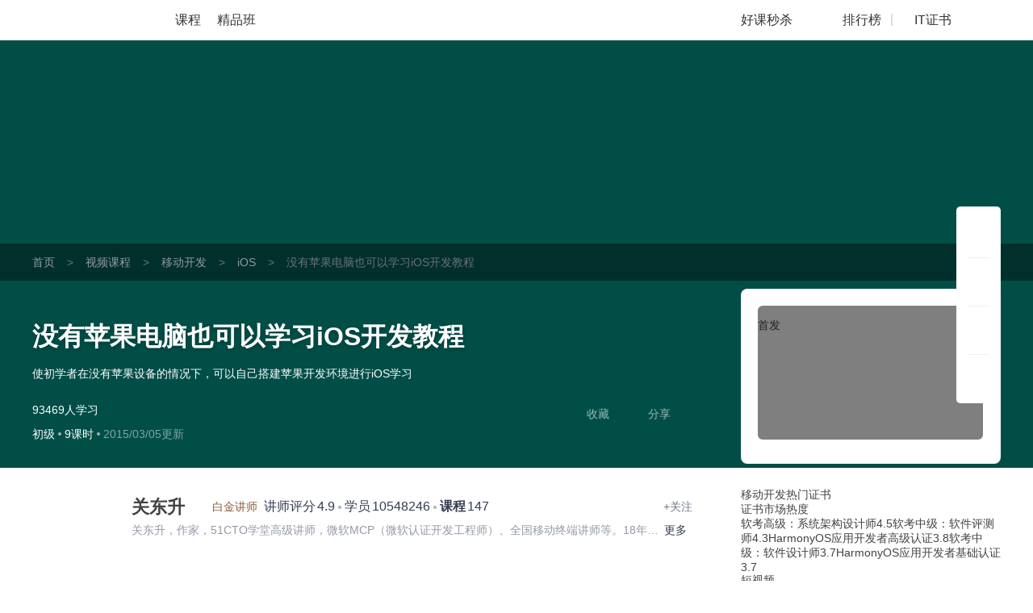

--- FILE ---
content_type: text/html; charset=UTF-8
request_url: https://edu.51cto.com/course/2931.html
body_size: 49782
content:
<!DOCTYPE html><html lang="zh-CN"><head><meta http-equiv="Content-Type"content="text/html; charset=UTF-8"/><meta name="viewport"content="width=device-width, initial-scale=1"><meta name="360-site-verification"content="241e96c767f8d3e702b658267e7dcf2f"/><meta name="format-detection"content="telephone=no,email=no,address=no"><meta http-equiv="x-dns-prefetch-control"content="on"><link rel="preconnect"href="https://cdn.51cto.com/"><link rel="dns-prefetch"href="https://cdn.51cto.com/"><link rel="preconnect"href="https://static2.51cto.com/"><link rel="dns-prefetch"href="https://static2.51cto.com/"><link rel="preconnect"href="https://s2.51cto.com/"><link rel="dns-prefetch"href="https://s2.51cto.com/"><link rel="preload"as="image"href="https://s2.51cto.com/images/100/base/empty.png?x-oss-process=image/format,webp/ignore-error,1"><link rel="canonical"href="https://edu.51cto.com/course/2931.html"><meta name="csrf-param"content="_csrf"><meta name="csrf-token"content="v29XfhzBsmuyrB0IW_7V8uDdeg-bSRbnsyu5GZaPnjXaScl8BEcDBlIDCMVk74QumPP3-vev89obQeHSKo2_Tg=="><title>没有苹果电脑也可以学习iOS开发教程【共9课时】_iOS课程-51CTO学堂</title><meta name="keywords"content="没有苹果电脑也可以学习iOS开发教程【共9课时】_iOS课程-51CTO学堂,iOS,视频课程,IT在线教育,51CTO学堂"><meta name="description"content="没有苹果电脑也可以学习iOS开发教程【共9课时】_iOS课程-51CTO学堂,iOS,使初学者在没有苹果设备的情况下，可以自己搭建苹果开发环境进行iOS学习,51CTO学堂为您提供全面的视频课程和专项解答,it人充电,就上51CTO学堂"><script type="application/ld+json"data-hid="timeFactor">{"@context":"https:\/\/ziyuan.baidu.com\/contexts\/cambrian.jsonld","@id":"https:\/\/edu.51cto.com\/course\/2931.html","title":"\u6ca1\u6709\u82f9\u679c\u7535\u8111\u4e5f\u53ef\u4ee5\u5b66\u4e60iOS\u5f00\u53d1\u6559\u7a0b\u3010\u51719\u8bfe\u65f6\u3011_iOS\u8bfe\u7a0b-51CTO\u5b66\u5802","description":"\u6ca1\u6709\u82f9\u679c\u7535\u8111\u4e5f\u53ef\u4ee5\u5b66\u4e60iOS\u5f00\u53d1\u6559\u7a0b\u3010\u51719\u8bfe\u65f6\u3011_iOS\u8bfe\u7a0b-51CTO\u5b66\u5802,iOS,\u4f7f\u521d\u5b66\u8005\u5728\u6ca1\u6709\u82f9\u679c\u8bbe\u5907\u7684\u60c5\u51b5\u4e0b\uff0c\u53ef\u4ee5\u81ea\u5df1\u642d\u5efa\u82f9\u679c\u5f00\u53d1\u73af\u5883\u8fdb\u884ciOS\u5b66\u4e60,51CTO\u5b66\u5802\u4e3a\u60a8\u63d0\u4f9b\u5168\u9762\u7684\u89c6\u9891\u8bfe\u7a0b\u548c\u4e13\u9879\u89e3\u7b54,it\u4eba\u5145\u7535,\u5c31\u4e0a51CTO\u5b66\u5802","pubDate":"2015-01-09T17:25:35","upDate":"4707-01-22T14:25:54"}</script><style data-name="css-inline-enable-style-block"type="text/css">.new-course-wrap-sun section.header.header4{background:#0a4955 url(https://s2.51cto.com/images/202207/07/8b093b1c44b862669eb1b438075028af.png) repeat-y center}.new-course-wrap-sun section.header{padding:0 0 30px;box-sizing:border-box;position:relative;z-index:13}.new-course-wrap-sun .breadcrumb-nav{background:rgba(0,0,0,0.4);width:100%;height:46px;overflow:hidden;line-height:46px;font-size:14px}.new-course-wrap-sun .breadcrumb-nav span{color:#69717B;margin:0 15px}.new-course-wrap-sun .breadcrumb-nav .color2{color:#69717B}.new-course-wrap-sun .breadcrumb-nav a{color:#919AA6}.new-course-wrap-sun section.header .padding{padding-top:46px}.new-course-wrap-sun section.header .code-bg{display:block;position:absolute;right:0;top:-53px}.new-course-wrap-sun section.header .height-light{display:block;width:695px;height:304px;position:absolute;left:43px;top:0;background:url(https://s2.51cto.com/images/202207/07/2fc861512c524354c6b0623d775f4093.png) no-repeat center/695px 404px;opacity:.18;z-index:-1}.new-course-wrap-sun section.header .header_title{width:840px;position:relative}.new-course-wrap-sun section.header .header_title .til{width:840px;font-size:32px;font-weight:bold;word-break:break-all;overflow:hidden;color:white;line-height:47px;text-shadow:0 2px 5px rgba(0,0,0,0.21);display:block}.no-wrap,.new-course-wrap-sun section.header .header_target{white-space:nowrap;text-overflow:ellipsis;overflow:hidden}.new-course-wrap-sun section.header .header_target{width:770px;font-size:14px;font-weight:400;color:white;line-height:24px;max-height:47px;overflow:hidden;margin-top:10px}.advert-text{margin-top:3px}.new-course-wrap-sun section.header .header_other-detail{color:#fff;width:815px;margin-top:25px}.new-course-wrap-sun section.header .header_other-detail .detail-wrap{position:relative}.new-course-wrap-sun section.header .header_other-detail .rank{font-size:14px;margin-bottom:9px}.new-course-wrap-sun section.header .header_other-detail .rank .appraise-start{width:76.5px;height:12.5px;position:relative;float:left;margin:5px 9px 0 0}.new-course-wrap-sun section.header .header_other-detail .rank>*{display:inline-block}.new-course-wrap-sun i{font-style:normal}.new-course-wrap-sun section.header .header_other-detail .rank .appraise-start .star_gray{background:url(https://s2.51cto.com/images/202207/07/aaf99d5342ba5c2960bd94f6aee16dd4.png) no-repeat left center;background-size:76.5px 12.5px;z-index:9}.new-course-wrap-sun section.header .header_other-detail .rank .appraise-start i{width:76.5px;height:12.5px;position:absolute;left:0;top:0}.new-course-wrap-sun section.header .header_other-detail .rank .appraise-start .star_yel{background:url(https://s2.51cto.com/images/202207/07/0efed4ea023c42fb9b22082c86cee2d5.png) no-repeat left center;z-index:19;background-size:76.5px 12.5px}.new-course-wrap-sun section.header .header_other-detail .rank .score{margin-right:10px;float:left}.ty-t-1{transform:translateY(-1px)}.new-course-wrap-sun section.header .header_other-detail .action{position:relative}.new-course-wrap-sun section.header .difficulty{font-size:14px;background-size:100% 100%;height:23px;line-height:23px;text-align:center;display:inline-block}.split-point{display:inline-block;width:4px;height:4px;border-radius:2px;background-color:#abb0b8;vertical-align:middle;margin:0 4px}.normal b{font-weight:normal}.new-course-wrap-sun section.header .updatetime{color:#fff;font-size:14px;opacity:.5}.new-course-wrap-sun section.header .header_other-detail .study-wrap{position:relative;transform:translateY(3px)}.new-course-wrap-sun section.header .header_other-detail .study-wrap .study_num,.new-course-wrap-sun section.header .header_other-detail .study-wrap .study_time{width:76px}.new-course-wrap-sun section.header .header_other-detail .study-wrap>span{display:inline-block;font-size:14px}.new-course-wrap-sun section.header .header_other-detail .collect{position:relative}.new-course-wrap-sun section.header .header_other-detail .study-wrap .study_num .top,.new-course-wrap-sun section.header .header_other-detail .study-wrap .study_time .top{font-size:24px;font-weight:bold;margin-bottom:2px;line-height:1}.new-course-wrap-sun section.header .header_other-detail .study-wrap .study_num .bottom,.new-course-wrap-sun section.header .header_other-detail .study-wrap .study_time .bottom{opacity:.6}.new-course-wrap-sun section.header .header_other-detail .study-wrap .study_num i,.new-course-wrap-sun section.header .header_other-detail .study-wrap .study_time i{display:block;text-align:center;font-family:'DIN','Roboto','lato','dosis',"Helvetica Neue",'Helvetica',"Hiragino Sans GB",'Arial','sans-serif'}.new-course-wrap-sun section.header .header_other-detail .study-wrap .study_num #favNum,.new-course-wrap-sun section.header .header_other-detail .study-wrap .study_time #favNum{margin-left:2px}.new-course-wrap-sun section.header .success{position:absolute;top:-27px;left:50%;line-height:34px;height:35px;border:1px solid #e6e6e6;margin-top:-18px;margin-left:-50px;border-radius:5px;background:#fff url(https://s2.51cto.com/images/202207/07/e892f46e5230ecfd0f4afb48cce6660b.png) no-repeat 15px center;background-size:20px 20px;color:#9399a5;color:#313D54;text-align:center;display:none;padding:0 16px 0 40px;box-sizing:border-box;width:145px}.share-icon{background:url(https://s2.51ctocdn.cn/images/202109/15/3904d64070068656b828c2e4602dec37.png) center no-repeat;background-size:contain}.download-icon{background:url(https://s2.51ctocdn.cn/images/202109/15/2db2b7990154151e95cfde689c0cb881.png) center no-repeat;background-size:contain}.new-course-wrap-sun section.header.header3{background:#1d395b url(https://s2.51cto.com/images/202207/07/7ccaf9f76a996bc6785ac6bd21c21550.png) repeat-y center}.new-course-wrap-sun section.header.header0{background:#0b3a50 url(https://s2.51cto.com/images/202207/07/f30aba54b2d76ba5084e90bdd51f4037.png) repeat-y center}.new-course-wrap-sun section.header.header1{background:#014e47 url(https://s2.51cto.com/images/202207/07/fe5b523e038ff0d557620b7a057eb476.png) repeat-y center}.new-course-wrap-sun section.header.header2{background:#2d2147 url(https://s2.51cto.com/images/202207/07/93325f496358c1082be75ba579029fee.png) repeat-y center}.new-course-wrap-sun aside.right-content-wrap{float:right;width:322.5px;margin-top:-16%;margin-bottom:30px;z-index:3}.new-course-wrap-sun aside.right-content-wrap .info-card{width:322px;padding:21px 21px 15px;margin-bottom:30px;box-sizing:border-box;background:white;box-shadow:0 0 10px 0 rgba(102,102,102,0.08);border-radius:8px}.new-course-wrap-sun aside.right-content-wrap .info-card .pic-wrap{width:279px;height:166px;position:relative;overflow:hidden}.new-course-wrap-sun aside.right-content-wrap .info-card .pic-wrap img{border-radius:6px}.new-course-wrap-sun aside.right-content-wrap .info-card .pic-wrap .pic-shade{position:absolute;top:0;left:0;width:100%;height:100%;background:rgba(0,0,0,0.5);z-index:0;border-radius:6px}.new-course-wrap-sun aside.right-content-wrap .info-card .pic-wrap a.play{position:absolute;left:0;top:0;right:0;bottom:0;width:100%;height:100%;display:block;z-index:2;word-wrap:break-word;word-break:break-all;background:url(https://s2.51cto.com/images/202207/07/2d7b146e25edca2f415db84a1677a487.png) no-repeat center 46px;background-size:62px 55px;font-size:16px;color:#FFF;text-align:center;padding-top:110px;box-sizing:border-box;cursor:pointer}.act_tab{display:inline-block;position:absolute;right:-10px;top:-10px;padding:0!important;z-index:999;width:45px;height:23px}.act_tab img{width:100%!important;height:100%!important;display:block}.act_tab span{display:block!important;width:78px;text-align:center}.act_tab .act_tab_l{height:16px;line-height:16px;font-size:14px;color:#df3737;background:#fff}.act_tab .act_tab_r{font-size:12px;line-height:14px;color:#fff;background:url(https://s2.51cto.com/images/202207/05/0b36ade97ff124db3bff4cc9481ebe2a.png);background-size:100% 100%}.act_tab .double-eleven{line-height:14px;font-size:12px;color:#fff;border-radius:3px 0 0 0}.new-course-wrap-sun aside.right-content-wrap .info-card .price-wrap{width:279px;border-radius:6px;margin-bottom:15px}.price-inner{margin-top:15px}.tab-list-box{background:#F3F3F3 url(https://s2.51cto.com/images/202207/07/cef80ebbabdd55e5f526f8b9a179f861.png) no-repeat right bottom/178px 92px;padding:13px 0 10px;box-sizing:border-box;border-radius:8px;margin-top:0}.new-course-wrap-sun aside.right-content-wrap .info-card .tab-list{padding:0 14px 0 14px;width:100%;box-sizing:border-box}.new-course-wrap-sun aside.right-content-wrap .info-card .tab-list li:not(:last-child){margin-bottom:9px}.new-course-wrap-sun aside.right-content-wrap .info-card .tab-list li{width:100%;font-size:14px}.new-course-wrap-sun aside.right-content-wrap .info-card .tab-list li a{display:block}.new-course-wrap-sun aside.right-content-wrap .info-card .tab-list li i.red{background:#E31537}.new-course-wrap-sun aside.right-content-wrap .info-card .tab-list li i{display:inline-block;height:19px;width:19px;border-radius:4px;text-align:center;line-height:20px;color:#fff;font-size:12px;box-sizing:border-box;padding:0 2px 0 3px;margin-right:5px}.new-course-wrap-sun aside.right-content-wrap .info-card .tab-list li span.red{color:#E31537}.date-discount-text{position:relative}.manjian{overflow:hidden}.new-course-wrap-sun aside.right-content-wrap .info-card .tab-list li i.green{float:left;background:#E31537;width:19px;height:19px;border-radius:4px;margin-right:5px;margin-top:2px}.manjian .txt .s2{color:#E31537}.btn-action-wrap{position:relative;margin-top:15px}.new-course-wrap-sun aside.right-content-wrap .info-card .btn-action-wrap button.inline-btn.addCart,.new-course-wrap-sun aside.right-content-wrap .info-card .btn-action-wrap>div.inline-btn.addCart{border-radius:6px 0 0 6px;display:inline-block;font-size:19px;display:none}.new-course-wrap-sun aside.right-content-wrap .info-card .btn-action-wrap button.inline-btn.goBuy,.new-course-wrap-sun aside.right-content-wrap .info-card .btn-action-wrap button.inline-btn.goBuyFrame,.new-course-wrap-sun aside.right-content-wrap .info-card .btn-action-wrap>div.inline-btn.goBuy,.new-course-wrap-sun aside.right-content-wrap .info-card .btn-action-wrap>div.inline-btn.goBuyFrame{width:100%;border-radius:6px;display:inline-block}.new-course-wrap-sun aside.right-content-wrap .info-card .btn-action-wrap button.inline-btn,.new-course-wrap-sun aside.right-content-wrap .info-card .btn-action-wrap>div.inline-btn{width:139px;float:left}.new-course-wrap-sun aside.right-content-wrap .info-card .btn-action-wrap .goBuy,.new-course-wrap-sun aside.right-content-wrap .info-card .btn-action-wrap .startStudy,.new-course-wrap-sun aside.right-content-wrap .info-card .btn-action-wrap .goSign,.new-course-wrap-sun aside.right-content-wrap .info-card .btn-action-wrap .goBuyFrame{background:linear-gradient(90deg,#e31537,#fa5255);display:inline-block}.new-course-wrap-sun aside.right-content-wrap .info-card .btn-action-wrap .goBuy,.new-course-wrap-sun aside.right-content-wrap .info-card .btn-action-wrap .goBuyFrame{position:relative}.new-course-wrap-sun aside.right-content-wrap .info-card .btn-action-wrap button,.new-course-wrap-sun aside.right-content-wrap .info-card .btn-action-wrap>div{cursor:pointer;width:278px;height:47px;line-height:47px;text-align:center;border-radius:6px;margin-bottom:15px;display:block;font-size:22px;color:#FFF;position:relative}.quickPay .title{font-size:18px;color:#30353d}.quickPay .title span{color:#cf333e}.quickPay .sub{margin:0;font-size:14px;color:#9399a5;line-height:1;margin-top:10px}.quickPay .vip_bottom{border-top:1px solid #e0e2e7;margin-top:22px;padding-top:6px}.quickPay .vip_bottom .line1{color:#30353d;font-size:18px;line-height:40px}.new-course-wrap-sun aside.right-content-wrap .info-card .price{width:100%;-webkit-box-sizing:border-box;box-sizing:border-box;line-height:1}.quickPay .vip_bottom .line1 .price{color:#cf333e;padding:0 4px!important}.quickPay .vip_bottom .line1 .origin_price{color:#9399a5;font-size:12px;text-decoration:line-through}.quickPay .vip_bottom .line2 a{width:90px;display:inline-block;border-radius:14px;padding:7px 0;background-image:linear-gradient(to right,#cf333e,#e65e5b);color:#fff;margin-left:6px}.new-course-wrap-sun aside.right-content-wrap .info-card .btn-action-wrap div.buyVip,.new-course-wrap-sun aside.right-content-wrap .info-card .btn-action-wrap div.goVipSign{background:linear-gradient(90deg,#f7cc7b,#f7ddae);border:1px solid transparent;display:inline-block;color:#A96520}.discount{overflow:hidden;line-height:1;transform:translateY(-3px)}.discount a{float:right;cursor:pointer;color:#E31537;text-decoration:underline;font-size:12px}.course-info-box ul li.video-li{background:url(https://s2.51cto.com/images/202109/26/b64d906a54da18abf7653fd86849281c.png) left center no-repeat;background-size:19px}.course-info-box ul li{color:#5a6476;font-size:14px;height:35px;line-height:35px;cursor:pointer;position:relative;padding-left:28px;background-size:50%}.course-info-box ul li.download-li{background:url(https://s2.51cto.com/images/202109/26/1bc488d13a0f7cbbbc1444f43c85fd8d.png) left center no-repeat;background-size:19px}.course-info-box ul li.course-li{background:url(https://s2.51cto.com/images/202109/26/ba5bd5470fd53197a5ef1d7ffccfc1b8.png) left center no-repeat;background-size:19px}.course-info-box ul li.course-noqa-li{color:#A4A8B1;background:url(https://s2.51cto.com/images/202211/24/8bc85037f559a70ddcd30d7b4bb35921.png) left center no-repeat;background-size:19px}.course-info-box ul li.refund-li{background:url(https://s2.51cto.com/images/202109/26/fdb37190a9cde7c87a79ad80c4d73b13.png) left center no-repeat;background-size:19px}.course-info-box ul li .box{visibility:hidden;position:absolute;right:110%;width:315px;padding:15px;background-color:#fff;border-radius:8px;top:0;transform:translateY(-40%);box-shadow:0 2px 10px 0 rgba(0,0,0,0.16)}.new-course-wrap-sun section.header .header_other-detail .download-box{left:132px;width:124px}.new-course-wrap-sun section.header .header_other-detail .common-box{display:none;position:absolute;top:70px;background:white;box-shadow:0 0 11px 0 rgba(0,0,0,0.25);border-radius:6px;padding:20px;box-sizing:border-box;text-align:center;margin-right:0!important;cursor:default!important}.new-course-wrap-sun section.header .header_other-detail .common-box img{display:inline-block}.new-course-wrap-sun section.header .header_other-detail .common-box i{display:block;font-size:12px;color:#313D54}.new-course-wrap-sun .article-wrap{width:1201px;z-index:12}.lecturer-info{margin-top:16px!important}.lecturer-info{width:848px;padding:18px 30px;height:106px;position:relative;z-index:999;box-sizing:border-box;background-color:#fff;border-radius:8px}.lecturer-info .photo{width:78px;height:70px}.lecturer-info .info.width-600{width:600px}.lecturer-info .info{padding-left:15px}.lecturer-info .info.width-695{width:695px}.lecturer-info .info .nm{vertical-align:middle}.bold{font-weight:bold}.font-22{font-size:22px}.lecturer-info .lecturur-honor{display:inline-block;width:90px;height:22px;line-height:22px;color:#8f5c3b;background:url(https://s2.51ctocdn.cn/images/202109/16/9ae2310d2d50f66f015b4e499780364d.png) left no-repeat;background-size:contain;padding-left:30px;box-sizing:border-box;margin:0 4px}.lecturer-info .top-line>span:not(.lecturur-honor){color:#343d52}.font-16{font-size:16px}.m-l-2{margin-left:2px}.hover-red{cursor:pointer}.lecturer-right-box{transform:translateY(6px)}.lecturer-right-box .common-flow-wechat{background:url(https://s2.51ctocdn.cn/images/202109/17/7bad77a9c4e8d770c0c0785e03eff917.png) left 2px no-repeat;background-size:13px;padding-left:18px}.lecturer-right-box a{color:#717786}.font-14{font-size:14px}.lecturer-info .detail{width:100%;color:#343d52;margin-top:5px;display:inline-block}.lecturer-info .detail p{width:calc(100% - 35px);display:inline-block;vertical-align:top;color:#9399a5}.line-1{white-space:nowrap;overflow:hidden;text-overflow:ellipsis}.lecturer-info .fans-box{padding-left:13px;margin-top:2px;margin-right:-13px;border-left:1px solid #f0f1f3}.flex-center{display:flex;justify-content:center;align-items:center}.lecturer-info .fans-box .fans-img{width:66px;height:66px}.lecturer-info .fans-box img{width:100%;height:100%}.lecturer-info .fans-box .fans-text{width:20px;margin-left:3px;line-height:1.8;padding-top:1px;word-break:break-all;text-align:right}.color-939{color:#9399a5}.font-12{font-size:12px}.course-package{width:848px;height:255px;margin-top:24px;border-radius:8px;background-color:#FFF}.couponList{margin-bottom:30px}.couponList .cp{width:322px;height:77px;margin-bottom:20px;background:url(https://s2.51cto.com/images/202207/07/4feb518584e93d1c057c4a51f707a7fd.png) no-repeat;cursor:pointer;background-size:100% 100%}.couponList .cp .fl{padding:13px 20px 18px 20px;font-size:12px;width:202px;box-sizing:border-box;overflow:hidden}.couponList .cp .fl .cp-title{font-size:16px;white-space:nowrap;overflow:hidden;text-overflow:ellipsis;color:#313D54;font-weight:normal}.couponList .cp .fl p{font-size:12px;color:#9399A5;overflow:hidden;height:21px}.couponList .cp .fr{padding:13px 10px 10px;width:111px;line-height:1;text-align:center;box-sizing:border-box}.couponList .cp .fr p.red{text-indent:-10px;margin-bottom:5px;color:#CF333E}.couponList .cp .fr p.red span{color:#CF3934}.couponList .cp .fr p span{font-size:28px}.couponList .cp .fr>span{width:75px;height:21px;text-align:center;background:linear-gradient(269deg,#e65e5b,#cf333e);padding:2px 10px 1px;color:#fff;font-size:12px;border-radius:10px}.course-info-box .title{color:#30353d;font-size:16px}.new-course-wrap-sun .main-content-wrap{position:relative;width:848px;margin:25px 0}.seckill_part{position:relative;margin-top:15px}.seckill_part .seckill_box{width:278px;height:75px;box-sizing:border-box;padding:10px 15px 0;overflow:hidden;background:url(https://s2.51cto.com/images/202207/08/110bfcec3b4f447b3c1ae8e5ffc95c4f.png) no-repeat;background-size:cover;border-radius:8px;cursor:pointer;box-shadow:0 2px 6px 0 rgba(219,74,78,0.9)}.seckill_part .seckill_box p{line-height:1.2}.seckill_part .seckill_box .left{float:left;width:140px;color:#fff}.seckill_part .seckill_box .left .line1{font-size:14px;margin-top:2px}.seckill_part .seckill_box .left .line2{margin-top:8px;font-size:24px}.seckill_part .seckill_box .left .line2 span{font-size:26px;font-weight:bold}.seckill_part .seckill_box .right{float:right}.seckill_part .seckill_box .right .top{font-size:12px;color:#f8d89b;margin-top:3px;text-align:right}.seckill_part .seckill_box .right .countdown{margin-top:13px}.seckill_part .seckill_box .right .countdown .colon{color:#fff}.seckill_part .seckill_box .right .countdown .shadow{width:25px;height:25px;line-height:25px;border-radius:4px;text-align:center;font-size:14px;color:#fff;background-color:#af353d;display:inline-block}.seckill_part .bottom{text-align:right;margin-top:15px}.seckill_part .bottom a{font-size:14px;color:#cf323d;text-decoration:underline}.hover_box{position:absolute;left:2px;display:none;width:274px;height:328px;bottom:130px;border-radius:8px;text-align:center;box-sizing:border-box;padding:18px 25px;background-color:#fff;box-shadow:0 10px 10px rgba(0,0,0,0.1);z-index:99}.hover_box .title{font-size:16px;color:#313d54}.hover_box .sub{font-size:14px;color:#9399a5;margin-top:5px}.hover_box .code{margin:13px 0 5px}.hover_box .code img{width:187px}.hover_box p{font-size:16px;color:#9399a5}.good-class{width:401px;height:30px;margin-top:16px;background:url(https://s2.51cto.com/edu/edu_center/course/good-class.png) no-repeat;background-size:cover}.good-class .title{float:left;margin-left:100px;width:274px;height:30px;line-height:30px;font-size:16px;color:#FFF7F5;text-align:center}.good-class .title span{color:#FFF7F5}.good-class .tips{float:left;width:18px;height:12px;margin-top:9px;background:url(https://s2.51cto.com/images/202201/07/382ac32a9f0f5739d769fa90a9452065.png) no-repeat;background-size:cover}.lecturer-info{margin-top:16px!important}.course-package .package-top{padding:0 26px 0 34px;box-sizing:border-box;position:relative}.course-package .package-top ul{position:relative;border-bottom:1px solid #F0F1F3}.course-package .package-top-active{width:72px;position:absolute;bottom:-1px;left:34px;height:4px;background-color:#CF333E;z-index:1;-webkit-transition:-webkit-transform .3s cubic-bezier(0.645,0.045,0.355,1);transition:-webkit-transform .3s cubic-bezier(0.645,0.045,0.355,1);transition:transform .3s cubic-bezier(0.645,0.045,0.355,1);transition:transform .3s cubic-bezier(0.645,0.045,0.355,1),-webkit-transform .3s cubic-bezier(0.645,0.045,0.355,1)}.course-package .package-top li{float:left;padding:12px 0;font-size:18px;line-height:30px;margin-right:50px;color:#9399A5;cursor:pointer;transition:border .3s cubic-bezier(0.645,0.045,0.355,1),border .3s cubic-bezier(0.645,0.045,0.355,1)}.course-package .package-top .cur{font-weight:bold;color:#313D54}.course-package .package-content{line-height:1!important}.course-package .package-content .package-ui:first-child{display:block}.course-package .package-content .package-ui{display:none}.course-package .package-content .package-ui>div{float:left}.course-package .package-content .package-ui .package-one{width:212px;height:188px;padding:16px 14px 18px 34px;border-radius:8px 0 0 8px;box-shadow:2px 0 8px rgba(0,0,0,0.14);box-sizing:border-box;margin-right:20px}.course-package .package-content .package-ui .package-one .title{font-size:16px;color:#424F65;height:44px;line-height:22px;font-weight:bold;text-overflow:-o-ellipsis-lastline;overflow:hidden;text-overflow:ellipsis;display:-webkit-box;-webkit-line-clamp:2;line-clamp:2;-webkit-box-orient:vertical}.course-package .package-content .package-ui .package-one .total-price{display:inline-block;position:relative;height:20px;line-height:20px}.course-package .package-content .package-ui .package-one .total-price>div{float:left;color:#7B8392;height:20px;font-size:14px;line-height:20px}.course-package .package-content .package-ui .package-one .total-price .total-price-title{font-weight:400}.course-package .package-content .package-ui .package-one .total-price .total-price-title span{padding-left:8px}.course-package .package-content .package-ui .package-one .total-price .total-price-num{padding-left:2px;font-weight:bold}.course-package .package-content .package-ui .package-one .total-price .color-red{color:#E11235}.course-package .package-content .package-ui .package-one .line::after{content:'';position:absolute;top:10px;width:100%;height:1px;background-color:#7B8392}.course-package .package-content .package-ui .package-one .package-btn{width:139px;height:23px;border-radius:5px;background-color:#fff;box-shadow:0 0 14px rgba(0,0,0,0.2)}.course-package .package-content .package-ui .package-one .package-btn .save{float:left;width:40px;border-radius:5px 0 0 5px;background-color:#E31436;font-size:12px;line-height:23px;color:#fff;height:23px;text-align:center}.course-package .package-content .package-ui .package-one .package-btn .num{float:left;width:99px;line-height:23px;font-weight:bold;font-size:18px;color:#E11235;height:23px;text-align:center}.course-package .package-content .package-ui .package-li{width:174px;height:188px;padding-top:16px;margin-right:16px;box-sizing:border-box}.course-package .package-content .package-ui .package-li .package-li-img{width:174px;height:104px;border-radius:4px}.course-package .package-content .package-ui .package-li .package-li-img img{width:174px;height:104px;border-radius:4px}.course-package .package-content .package-ui .package-li .title{margin-top:8px;font-size:14px;color:#424F65;line-height:20px;text-overflow:ellipsis;overflow:hidden;white-space:nowrap}.course-package .package-content .package-ui .package-li .details{margin-top:8px;font-size:12px}.course-package .package-content .package-ui .package-li .details .study-num{float:left;color:#7B8392}.course-package .package-content .package-ui .package-li .details .amount{float:right;margin-right:14px;color:#E11235}.course-package .package-content .package-ui .package-more{float:right;margin-right:16px;width:30px;height:157px;border-radius:5px;display:table-cell;vertical-align:middle;padding:0 5px;box-sizing:border-box;text-align:center;line-height:18px;padding-top:18px;margin-top:16px;font-size:12px;color:#888c98;background:#f6f7f9 url(https://s2.51cto.com/images/202207/08/b484f32e43c5a1da96c41d82a51ac546.png) no-repeat center 131px;background-size:6px 9px}.four-grid-rec{width:848px;padding:20px 18px 20px 20px;margin-top:24px;border-radius:8px;background-color:#FFF;box-sizing:border-box}.four-grid-rec .grid-rec{float:left;width:400px;height:150px;overflow:hidden}.four-grid-rec .grid-rec img{width:400px}.four-grid-rec .grid-rec:nth-child(2n){margin-left:10px}.four-grid-rec .grid-rec:nth-child(3),.four-grid-rec .grid-rec:nth-child(4){margin-top:10px}.new-course-wrap-sun .main-content-wrap .lesson-file .all-download-wrap .txt{color:#E11235!important;text-align:right;font-size:14px;background:url(https://s2.51cto.com/images/202112/28/77cf1b7046ad91d5cdf8fee1d6aca74f.png) no-repeat left 5px;background-size:9px 12px;padding-left:16px;cursor:pointer;transform:translateY(3px)}.height-light{pointer-events:none}.margin-t-8{margin-top:8px!important}.margin-t-16{margin-top:16px!important}.margin-t-24{margin-top:20px!important}.new-course-wrap-sun .main-content-wrap .tabs-list{width:784px;border-bottom:1px solid #f0f1f3;position:absolute;left:32px;top:20px;z-index:10}.new-course-wrap-sun .main-content-wrap .tabs-list .tab_active-bar{width:88px;position:absolute;bottom:-1px;left:0;height:4px;background-color:#CF333E;z-index:1;-webkit-transition:-webkit-transform .3s cubic-bezier(0.645,0.045,0.355,1);transition:-webkit-transform .3s cubic-bezier(0.645,0.045,0.355,1);transition:transform .3s cubic-bezier(0.645,0.045,0.355,1);transition:transform .3s cubic-bezier(0.645,0.045,0.355,1),-webkit-transform .3s cubic-bezier(0.645,0.045,0.355,1)}.new-course-wrap-sun .main-content-wrap .tabs-list li.on{color:#313D54;font-weight:bold}.new-course-wrap-sun .main-content-wrap .tabs-list li{float:left;color:#9399A5;font-size:22px;margin-right:60px;padding-bottom:14px;position:relative;transition:all .2s linear;cursor:pointer;-webkit-transition:border .3s cubic-bezier(0.645,0.045,0.355,1);transition:border .3s cubic-bezier(0.645,0.045,0.355,1);transition:border .3s cubic-bezier(0.645,0.045,0.355,1);transition:border .3s cubic-bezier(0.645,0.045,0.355,1),border .3s cubic-bezier(0.645,0.045,0.355,1)}.try-see{font-size:12px;position:absolute;display:inline-block;white-space:nowrap;background:#e31537;color:#fff;padding:4px 9px;border-radius:12px;line-height:1;box-sizing:border-box;top:0;left:88px}.new-course-wrap-sun .main-content-wrap .tabs-list li b{position:absolute;top:-6px;left:87px;font-size:12px;color:#e31436;font-weight:normal}.new-course-wrap-sun .main-content-wrap .tabs-content{float:left;position:relative;height:54px}.new-course-wrap-sun .main-content-wrap .tab_active-bar{width:88px;position:absolute;bottom:-19px;left:30px;height:4px;background-color:#CF333E;z-index:1;-webkit-transition:-webkit-transform .3s cubic-bezier(0.645,0.045,0.355,1);transition:-webkit-transform .3s cubic-bezier(0.645,0.045,0.355,1);transition:transform .3s cubic-bezier(0.645,0.045,0.355,1);transition:transform .3s cubic-bezier(0.645,0.045,0.355,1),-webkit-transform .3s cubic-bezier(0.645,0.045,0.355,1)}.new-course-wrap-sun .main-content-wrap .course-intro{padding:100px 32px 25px;margin-top:0;position:relative}.new-course-wrap-sun .main-content-wrap .tab-content{background:white;border-radius:8px;box-sizing:border-box;margin-top:30px}.new-course-wrap-sun .main-content-wrap .course-intro .sub-title{color:#313D54;font-size:17px;font-weight:bold;line-height:1}.new-course-wrap-sun .main-content-wrap .course-intro .study_plan,.new-course-wrap-sun .main-content-wrap .course-intro .study_crow,.new-course-wrap-sun .main-content-wrap .course-intro .course_target{white-space:pre-line;word-break:break-all}.new-course-wrap-sun .main-content-wrap .course-intro .sub-content{margin-top:8px;margin-bottom:25px;font-size:16px;color:#313d54}.new-course-wrap-sun .main-content-wrap .course-intro .sub-content:last-child{margin-bottom:0}.new-course-wrap-sun .main-content-wrap .course-intro .course_desc{word-break:break-all}.floatright-ad.edu-ad{position:fixed;right:18px;top:19%;z-index:99;width:91px}.floatright-ad .close-gg{display:none;position:relative;height:29px;margin-bottom:10px}.floatright-ad .close-gg img{width:29px;height:100%;cursor:pointer;position:absolute;right:-9px;border-radius:8px}.floatright-ad.edu-ad a{width:91px;height:117px;display:inline-block}.floatright-ad.edu-ad a img{object-fit:cover;width:100%;height:100%}.seo-short-video-wrap{width:1px;position:absolute;right:0;bottom:0;color:#f6f7f9;height:1px;background:#f6f7f9}.seo-short-video-wrap a{cursor:default;color:#f6f7f9}.seo-short-video-wrap a:hover{color:#f6f7f9}.package-cert{padding:16px 34px 0;font-size:16px;color:#424F65;height:200px;box-sizing:border-box;cursor:pointer}.package-cert *{box-sizing:border-box}.package-cert .cert-title-box{float:none!important;display:flex;align-items:center;line-height:22px;flex-wrap:nowrap;overflow:hidden}.package-cert .cert-title-box span{flex-shrink:0}.package-cert .cert-title-box .cert-title{font-weight:bold}.package-cert .cert-title-box .cert-title:hover{opacity:.8}.package-cert .cert-content{display:flex;justify-content:space-between;float:none!important}.package-cert .cert-content .cert-content-left{padding-top:7px;width:640px}.package-cert .cert-content .cert-content-left .cert-content-left-top{display:flex;align-items:center;margin-bottom:25px}.package-cert .cert-content .cert-content-left .cert-content-left-top .joint-box{display:flex;margin-right:10px;max-height:32px;overflow:hidden}.package-cert .cert-content .cert-content-left .cert-content-left-top .joint-box span{flex-shrink:0}.package-cert .cert-content .cert-content-left .cert-content-left-top .joint-box .joint-item{flex-shrink:0}.package-cert .cert-content .cert-content-left .cert-content-left-top .joint-box .joint-item:hover{color:#424F65;opacity:.8}.package-cert .cert-content .cert-content-left .cert-content-left-top .cert-value-box{flex-shrink:0;display:flex;align-items:center;overflow:hidden;max-width:300px}.package-cert .cert-content .cert-content-left .cert-content-left-top .cert-value-box .cert-value-item{flex-shrink:0;height:20px;margin-right:10px;padding:0 8px;font-size:12px;color:#FFF;line-height:20px;background:#FDAC8B;border-radius:2px}.package-cert .cert-content .cert-content-left .cert-content-left-top .cert-value-box .cert-value-item:last-child{margin-right:0}.package-cert .cert-content .cert-content-left .cert-content-left-top .cert-value-box .cert-value-item:hover{opacity:.8}.package-cert .cert-content .cert-content-left .cert-content-left-bottom{display:flex;align-items:center;height:68px;padding:0 0 0 24px;background:rgba(255,235,211,0.3);border-radius:6px;border:1px solid rgba(235,190,161,0.3)}.package-cert .cert-content .cert-content-left .cert-content-left-bottom .score-left{display:flex;justify-content:center;align-items:center;font-size:34px;color:#F9473C;flex-shrink:0}.package-cert .cert-content .cert-content-left .cert-content-left-bottom .score-left span{font-family:fontD-din-bold}.package-cert .cert-content .cert-content-left .cert-content-left-bottom .score-left .score-wrap{flex-shrink:0;position:relative;width:90px;height:18px;margin-left:13px;background:url(https://s2.51cto.com/images/202405/17/98c19370fd8ab3a97eaf9e0266731a78.png) no-repeat;background-size:100% 100%}.package-cert .cert-content .cert-content-left .cert-content-left-bottom .score-left .score-wrap .score-bar{position:absolute;top:0;left:0;height:18px;background:url(https://s2.51cto.com/images/202405/17/d4ef0c5e51a5bb748d7d86af33865463.png) no-repeat;background-size:90px 18px}.package-cert .cert-content .cert-content-left .cert-content-left-bottom .score-line{width:1px;height:32px;margin:0 13px;background-color:#FAECE3}.package-cert .cert-content .cert-content-left .cert-content-left-bottom .score-right{display:flex;flex-wrap:wrap;justify-content:flex-end}.package-cert .cert-content .cert-content-left .cert-content-left-bottom .score-right .score-item{flex-shrink:0;display:flex;align-items:center;font-size:14px;color:#555;margin-right:40px;margin-bottom:14px;width:176px}.package-cert .cert-content .cert-content-left .cert-content-left-bottom .score-right .score-item .progress-wrap{position:relative;width:80px;height:6px;margin:0 6px;background:#D9D9D9;border-radius:3px}.package-cert .cert-content .cert-content-left .cert-content-left-bottom .score-right .score-item .progress-wrap .progress-bar{position:absolute;top:0;left:0;height:6px;background:linear-gradient(90deg,#F8743C 0,#FA303C 100%);border-radius:3px}.package-cert .cert-content .cert-content-left .cert-content-left-bottom .score-right .score-item .score-num{font-weight:600;font-size:14px;color:#F9473C}.package-cert .cert-content .cert-content-right .cert-item{width:100px;height:34px;margin-bottom:10px;background:#F4F5F6;border-radius:3px;text-align:center;line-height:34px}.package-cert .cert-content .cert-content-right .cert-item:last-child{margin-bottom:0} .Page{width:1200px;margin:auto;position:relative;z-index:2}.Header3.white{background:#fff url(https://static2.51cto.com/edu/center/images/sprite/css_sprites.png) -10px -135px repeat-x;background-size:100% 4px}.Header3,.Header3 ul{height:50px}.Header3 ul li{position:relative}.Header3 ul li.logo{margin-right:60px}.Header3 ul li.logo a .bottom_logo_pic_new{position:relative;top:10px}.Header3 ul li.logo>a{padding:0}.Header3 ul li>a{padding:0 12px;line-height:50px;display:block;position:relative;z-index:4}.Header3 ul li.fl a{font-size:16px;color:#fff}.Header3 ul li.fr{font-size:12px}.Header3 ul li.fr>a{color:#ddd}.Header3.IndexHeader_old_bg ul li.fr>a{color:#999}.Header3.IndexHeader_old_bg ul li.fr a.vipslgn{color:#d32f24;padding-left:40px;position:relative}.Header3.IndexHeader_old_bg ul li.fr a.vipslgn:after{content:'';position:absolute;left:8px;top:6px;width:21px;height:19px;background:url(https://static2.51cto.com/edu/center/images/common/layout_css_sprites.png) no-repeat -7px -9px}.Header3 ul li.links{margin:0}.Header3 ul li.links>a{width:2px;height:50px}.Header3 ul li.links i.icon{width:34px;height:32px;background:url(https://static2.51cto.com/edu/center/images/common/top-header_sprites.png) -7px -231px;position:absolute;left:50%;top:9px;margin-left:-17px;z-index:5;-webkit-transform:scale(0.5);transform:scale(0.5)}.Header3 ul li .More{position:absolute;background:#fff;box-shadow:0 0 10px #ccc;right:-1px;top:50px;padding-bottom:5px;display:none;text-align:center;min-width:100%;z-index:2;-webkit-transition:all .2s ease-in-out;transition:all .2s ease-in-out;border-radius:10px}.Header3,.Header3 ul{height:50px}.Header3 ul li.classify{margin-left:-56px}.Header3 ul li.classify i,.Header3 ul li.edu-cent .icon-right,.Header3 ul li.findslist .icon-right,.Header3 ul li.findslist .findslist-More ul li a i{-webkit-transform:scale(0.5);transform:scale(0.5);display:inline-block}.Header3 ul li.classify .icon-left{width:41px;height:40px;background:url(https://static2.51cto.com/edu/center/images/common/top-header_sprites.png) -6px -180px;margin-top:2px;vertical-align:middle}.Header3 ul li.classify .icon-right,.Header3 ul li.edu-cent .icon-right,.Header3 ul li.findslist .icon-right{width:25px;height:16px;background:url(https://static2.51cto.com/edu/center/images/common/top-header_sprites.png) -54px -234px;vertical-align:middle}.Header3 .topSearch input{padding:7px 28px 7px 14px;border:1px solid whitesmoke;width:230px!important;height:28px;background:whitesmoke;border-radius:14px;color:#9399a5;font-size:14px;box-sizing:border-box;-webkit-transition:all .2s linear;transition:all .2s linear;-o-transition:all .2s linear;-moz-transition:all .2s linear}.Header3 .topSearch input::-webkit-input-placeholder{line-height:18px}.topSearch .icon.search{background:url(https://static2.51cto.com/edu/center/images/common/top-header_sprites.png) -235px -111px;-webkit-transform:scale(0.5);transform:scale(0.5)}.Header3.white ul li.fr{height:50px}.Header3.white ul li.fr.a{padding:0 7px}.Header3 ul li.Appicon{position:relative;line-height:50px;cursor:pointer}.Header3 ul li.Appicon .i-wrap{width:19px;height:23px;border-radius:50%;-webkit-transition:all .2s ease-in-out;transition:all .2s ease-in-out;float:left;margin-right:5px}.Header3 ul li.Appicon .icon-app{position:relative;display:block;width:19px;height:23px;background:url(https://static2.51cto.com/edu/center/images/common/top-header_sprites.png) -140px -4px;background-size:200px 225px;margin-top:12px}.Header3 ul li.Appicon .hidebox{position:absolute;left:-20px;top:50px;padding-top:10px;display:none}.Header3 ul li .red-num{position:absolute;top:8px;left:26px;text-align:center;height:14px;line-height:14px;background:#cf333e;border-radius:100px;text-rendering:geometricPrecision;font-size:12px;font-style:normal;padding:0 4px;color:#fff;display:inline-block}.Header3.white ul li.fr>a{color:#313d54}.Header3 ul li.classify .empty{background:whitesmoke;border:none}.Header3 ul li.classify>a{padding-right:8px}.Header3 ul li.findslist .findslist-More{position:absolute;top:50px;left:9px;z-index:2;display:none}.Header3 ul li.line{width:2px;height:15px;background:#dbdee7;margin:17px 15px 0 0}.Header3 ul li.link_qy a{position:relative}.Header3 ul li.link_qy .icon_qy{position:absolute;display:inline-block;right:-11px;top:6px;width:22px;height:12px;background:url(https://static2.51cto.com/edu/center/images/index_new/new1.png) no-repeat center center;background-size:22px 12px}.Header3.white{background:#fff url(https://static2.51cto.com/edu/center/images/sprite/css_sprites.png) -10px -135px repeat-x;background-size:100% 4px}.Header3.white ul li.fl a{font-size:16px;color:#333}.Header3.white ul li.fr a.vipslgn{color:#d32f24;padding-left:25px;position:relative}.Header3.white ul li.fr a.vipslgn:after{content:'';width:21px;height:19px;background:url(https://static2.51cto.com/edu/center/images/common/layout_css_sprites.png) -10px -10px;position:absolute;left:0;top:15px}.Header3.Fix{position:fixed;left:0;top:0;width:100%;z-index:1000;display:none}.Header3 ul li.hasMore>a{padding-right:25px}.Header3 ul li.hasMore2>a img{border-radius:50%}.Header3 ul li.classify>a{padding-right:8px}.content-wrap.login-content{position:absolute;display:none;z-index:999;right:-38px;top:40px;padding-top:5px}.fl,.Left{float:left}.fr,.Right{float:right}.clear{clear:both;width:0;height:0;overflow:hidden}.clearfix2{*zoom:1}.clearfix2:after{content:'\0020';display:block;height:0;font-size:0;line-height:0;clear:both;overflow:hidden}*{font-family:'Helvetica Neue',Helvetica,'Hiragino Sans GB',Arial,sans-serif;margin:0;padding:0}html{font-size:14px;color:#424242}table{border-collapse:collapse;border-spacing:0}ol,ul{list-style:none}dl{-webkit-margin-before:0;-webkit-margin-after:0}h1,h2,h3,h4,h5,h6{font-size:14px}a{text-decoration:none;color:#424242}input,button,input[type='button']{outline:none;font-size:14px}button,input[type='button']{color:#fff;background-color:#00baf2;line-height:30px;border:none;padding:0 20px;cursor:pointer}.mb20{margin-bottom:20px}.mb40{margin-bottom:40px}.whitebox{background:#fff;border-radius:5px;display:none}.singles-day{position:relative;width:55px;padding:14px 0;text-align:center;box-sizing:content-box;background:#fff}.singles-day .default-img{display:inline-block;width:47px}.singles-day .hover-img{display:none;width:47px}.singles-day:hover{background:#be4043}.singles-day:hover .hover-img{display:inline-block}.singles-day:hover .default-img,.singles-day:hover .line{display:none}.exit_slide{position:fixed;z-index:9999;right:40px;bottom:220px;display:inline-block;line-height:1;font-size:12px}.exit_slide .pre,.exit_slide .after{height:60px;width:55px;display:inline-block;text-align:center}.exit_slide .customer{border-radius:5px 5px 0 0;overflow:hidden;cursor:pointer;height:64px;background:#fff;position:relative}.exit_slide .customer .pre{position:absolute;left:0;top:0;z-index:1}.exit_slide .customer .pre i{background:url(https://static2.51cto.com/edu/center/images/common/exit.png) no-repeat 0 0;background-size:50px 125px;height:24px;width:29px;margin:20px auto 0;display:block}.exit_slide .customer .after{background:#be4043;height:64px;color:#fff;line-height:16px;padding-top:17px;box-sizing:border-box;position:absolute;left:0;top:0;z-index:9;display:none}.exit_slide .bots{background:#fff;width:55px;border-radius:0 0 5px 5px}.exit_slide .bots .item{height:60px;cursor:pointer;position:relative;-webkit-transition:background .3s;transition:background .3s}.exit_slide .bots .item_app .pre i{background:url(https://static2.51cto.com/edu/center/images/common/exit.png) no-repeat 0 -31px;background-size:50px 125px;height:19px;width:15px;margin:20px auto 0;display:block}.exit_slide .bots .item_app_wc .pre i{background:url(https://static2.51cto.com/edu/center/images/common/exit.png) no-repeat 0 -58px;background-size:50px 125px;height:19px;width:19px;margin:20px auto 0;display:block}.exit_slide .bots .item_top{border-radius:0 0 5px 5px;overflow:hidden}.exit_slide .bots .item_top .pre i{background:url(https://static2.51cto.com/edu/center/images/common/exit.png) no-repeat 0 -85px;background-size:50px 125px;height:19px;width:18px;margin:20px auto 0;display:block}.exit_slide .line{width:27px;height:1px;background:#eff0f2;margin:0 auto;position:absolute;left:50%;bottom:0;margin-left:-14px}.exit_slide .bots .pre{position:absolute;left:0;top:0;z-index:1}.exit_slide .bots .after{background:#be4043;color:#fff;line-height:16px;padding-top:17px;box-sizing:border-box;position:absolute;left:0;top:0;z-index:9;display:none}.exit_slide .bots .item:hover .pre,.exit_slide .bots .item:hover .line{display:none}.exit_slide .bots .item:hover .after{display:block}.trans_scale{transform:scale(0);-webkit-transform:scale(0);-ms-transform:scale(0);-moz-transform:scale(0);-o-transform:scale(0);transform-origin:100% 0;-webkit-transform-origin:100% 0;-ms-transform-origin:100% 0;-moz-transform-origin:100% 0;-o-transform-origin:100% 0;-webkit-transition:opacity ease .3s,-webkit-transform ease .3s;transition:opacity ease .3s,-webkit-transform ease .3s;transition:transform ease .3s,opacity ease .3s;transition:transform ease .3s,opacity ease .3s,-webkit-transform ease .3s;-webkit-transition:all ease .3s;-ms-transition:all ease .3s;-moz-transition:all ease .3s;-o-transition:all ease .3s;display:none;*display:none}.trans_scale_h{display:block;transform:scale(1);-webkit-transform:scale(1);-ms-transform:scale(1);-moz-transform:scale(1);-o-transform:scale(1);opacity:1;*display:block}.pagination{margin:30px auto;text-align:right;font-size:14px}.pagination li{display:inline-block;margin:0 2px;height:34px;line-height:34px;overflow:hidden;background:#FFF;border:1px solid #E0E0E0}.pagination li{*display:inline}.pagination li.disabled,.pagination li.disabled:hover{border-color:#EEE;padding:0 10px;cursor:default}.pagination li.active,.pagination li:hover{border-color:#00baf2}.pagination li:last-child.last.disabled{border-color:#FFF;font-size:14px;color:#818181}.pagination li a{display:block;padding:0 14px;background:#F5F5F5;text-align:center}.pagination li.active a,.pagination li a:hover{background:#00baf2;color:#FFF}.pagination li:last-child.last.noLink{border-color:transparent;margin:0;margin-left:10px;background:none}.common-page .pagination{margin:25px 0 20px 0}.common-page .pagination li{background:none;border:1px solid #e6e6e6;height:24px;line-height:24px;border-radius:4px;margin:0 5px}.common-page .pagination li.disabled,.common-page .pagination li.prev,.common-page .pagination li.next,.common-page .pagination li.first,.common-page .pagination li.last{border:none;color:#9399a5;margin:0 2px}.common-page .pagination li.disabled a,.common-page .pagination li.prev a,.common-page .pagination li.next a,.common-page .pagination li.first a,.common-page .pagination li.last a{padding:0 5px}.common-page .pagination li.active a{color:#fff;background:#e31436}.common-page .pagination li a{padding:0 10px;background:none;color:#9399a5}.footer_bg{background:#FAFAFA;line-height:1.75;z-index:1}.footer{width:1140px;padding:24px 40px 52px 20px;margin:0 auto}.footer_list{float:left;width:183px}.footer_list .list_title{display:inline-block;font-size:18px;color:#333;margin-right:10px;margin-bottom:2px}.footer h2{display:inline-block;font-size:18px;color:#333;margin-right:10px}.footer h3{font-size:34px;color:#333}.footer_list a{font-size:14px;color:#666;line-height:34px}.footer_company{width:1200px;margin:0 auto;text-align:center;border-top:1px solid #f5f5f5;padding-bottom:10px}.footer_company>a{display:inline-block;padding:0 16px;margin-top:-16px;background:#fafafa}.footer_company .bottom_logo_pic_new{margin:auto;margin-bottom:10px}.footer_company div,.footer_company div a{font-size:12px;color:#999;line-height:1}.footer_last{font-size:14px}.footer_last .telbox{line-height:1;margin:3px 0 4px}.footer_last .telbox span{font-size:24px;font-family:fontDIN}.footer_last .time{color:#999}.footer_last li:last-child{margin-top:11px}.act_tab{display:inline-block;position:absolute;right:0;top:0;padding:0!important;z-index:999;width:37px;height:21px;overflow:hidden}.act_tab a{display:block}.act_tab.act-right-top{border-radius:0 8px 0 8px}.act_tab.act-left-top{border-radius:8px 0 8px 0}.act_tab.act-all-radius{border-radius:8px}.act_tab img{width:100%!important;height:100%!important;display:block}.act_tab span{display:block!important;width:78px;text-align:center}.act_tab .act_tab_l{height:16px;line-height:16px;font-size:14px;color:#df3737;background:#fff}.act_tab .act_tab_r{font-size:12px;line-height:14px;color:#fff;background:url(https://static2.51cto.com/edu/center/images/corner.png);background-size:100% 100%}.act_tab .double-eleven{line-height:14px;font-size:12px;color:#fff;border-radius:3px 0 0 0}.act_tab.z-index-9{z-index:9}.vip-discount-box{display:flex;justify-content:center;align-items:center;height:20px;border-radius:4px;overflow:hidden;line-height:20px;background-color:rgba(255,242,215,0.8);font-size:12px;color:#1a1918;text-align:center}.vip-discount-box .vip-text{width:30px;background-image:-moz-linear-gradient(180deg,#dfaf55 1%,#d2a550 100%);background-image:-webkit-linear-gradient(180deg,#dfaf55 1%,#d2a550 100%);background-image:-ms-linear-gradient(180deg,#dfaf55 1%,#d2a550 100%);color:white;font-family:sans-serif}.vip-discount-box .vip-price{color:#C0820E;padding:0 6px;font-family:sans-serif}.list-four-course.vip-discount-box{position:absolute;left:15px;bottom:11px}.list-full-course.vip-discount-box{display:inline-flex;margin-top:4px;margin-right:20px}.common-adv-slideBox{position:relative;width:242px;height:130px;overflow:hidden}.common-adv-slideBox .bd ul li{zoom:1;vertical-align:middle}.common-adv-slideBox .bd ul li img{width:242px;height:130px;border-radius:8px}.common-adv-slideBox .hd{height:6px;position:absolute;width:100%;right:0;bottom:15px;z-index:1}.common-adv-slideBox .hd ul{text-align:center;height:6px;line-height:1}.common-adv-slideBox .hd ul li{width:6px;height:6px;display:inline-block;margin:0 4px;border-radius:6px;background:rgba(255,255,255,0.5)}.common-adv-slideBox .hd ul li.on{background:white}.hide-total-pagenation .last.disabled{display:none}.more-course-list{display:none;width:940px;height:380px;box-shadow:0 5px 5px 0 rgba(147,153,165,0.15);border-radius:0 0 5px 5px;left:0;border:none;-webkit-transition:all .2s ease-in-out;background:#fff;transition:all .2s ease-in-out;position:absolute;right:-1px;top:50px;padding-bottom:5px;min-width:100%;z-index:2;padding:12px 0;box-sizing:border-box}.more-course-list .course-list-new .item{width:280px;position:static;padding:0!important}.more-course-list .course-list-new .item .name{font-size:14px}.more-course-list .course-list-new .item .name:hover{text-decoration:underline}.more-course-list .course-list-new .item .item-content{word-break:keep-all;white-space:nowrap;overflow:hidden;text-overflow:ellipsis;height:45px;line-height:45px;box-sizing:border-box;color:#11233f;font-size:14px;padding:0 24px;font-weight:unset}.more-course-list .course-list-new .right-more{display:none;position:absolute;top:0;left:280px;width:660px;height:380px;padding:12px 12px 12px 24px;box-sizing:border-box}.more-course-list .course-list-new .right-more .top-attention{display:flex;justify-content:space-between}.more-course-list .course-list-new .right-more .top-attention li{text-align:center;height:36px;line-height:36px;width:auto;border:none;padding:0;background:0 0}.more-course-list .course-list-new .right-more .top-attention li a{color:#cf333e;font-size:14px;height:36px;line-height:36px;display:inline-block;padding:0 11px 0 1px;background:#f9eeed;padding:0 26px 0 60px;border-radius:18px;-webkit-transition:all .2s linear;transition:all .2s linear;box-sizing:border-box;position:relative}.more-course-list .course-list-new .right-more .top-attention li a:hover{text-decoration:none}.more-course-list .course-list-new .right-more .top-attention li i{position:absolute}.more-course-list .course-list-new .right-more .top-attention li:hover a{background:#cf333e;color:#fff}.more-course-list .course-list-new .right-more .top-attention .path i{display:inline-block;background:url(https://static2.51cto.com/edu/center/images/common/top-header_sprites.png) no-repeat -9px -391px;vertical-align:bottom;width:36px;height:36px;left:23px;top:1px;transform:scale(0.5)}.more-course-list .course-list-new .right-more .top-attention .path:hover i{background:url(https://static2.51cto.com/edu/center/images/common/top-header_sprites.png) no-repeat -9px -350px}.more-course-list .course-list-new .right-more .top-attention .rank i{display:inline-block;background:url(https://static2.51cto.com/edu/center/images/common/top-header_sprites.png) no-repeat -59px -391px;vertical-align:bottom;width:38px;height:36px;left:23px;top:0;-webkit-transform:scale(0.5);transform:scale(0.5)}.more-course-list .course-list-new .right-more .top-attention .rank:hover i{background:url(https://static2.51cto.com/edu/center/images/common/top-header_sprites.png) no-repeat -59px -350px}.more-course-list .course-list-new .right-more .top-attention .seckill i{display:inline-block;background:url(https://static2.51cto.com/edu/center/images/common/top-header_sprites.png) no-repeat -107px -390px;vertical-align:bottom;width:44px;height:40px;left:20px;top:-2px;-webkit-transform:scale(0.5);transform:scale(0.5)}.more-course-list .course-list-new .right-more .top-attention .seckill:hover i{background:url(https://static2.51cto.com/edu/center/images/common/top-header_sprites.png) no-repeat -107px -350px}.more-course-list .course-list-new .right-more .top-attention .vip i{display:inline-block;background:url(https://static2.51cto.com/edu/center/images/common/top-header_sprites.png) no-repeat -162px -391px;width:36px;height:36px;left:25px;top:0;-webkit-transform:scale(0.5);transform:scale(0.5)}.more-course-list .course-list-new .right-more .top-attention .vip:hover i{background:url(https://static2.51cto.com/edu/center/images/common/top-header_sprites.png) no-repeat -162px -350px}.more-course-list .course-list-new .right-more .right-more-detail{height:310px;overflow-y:scroll}.more-course-list .course-list-new .right-more .right-more-detail::-webkit-scrollbar{-webkit-appearance:none;width:5px;height:5px}.more-course-list .course-list-new .right-more .right-more-detail::-webkit-scrollbar-thumb{border-radius:2px;border:1px solid white;background-color:rgba(0,0,0,0.2)}.more-course-list .course-list-new .right-more .right-more-detail::-webkit-scrollbar-thumb:hover{background-color:rgba(0,0,0,0.2)}.more-course-list .course-list-new .right-more .right-more-detail::-webkit-scrollbar-thumb:window-inactive{background-color:rgba(0,0,0,0.2)}.more-course-list .course-list-new .right-more .right-more-detail .main-name{color:#2e3d56;margin-bottom:7px;font-weight:700}.more-course-list .course-list-new .right-more .right-more-detail .main-name a{color:#11233f;font-size:14px}.more-course-list .course-list-new .right-more .right-more-detail .main-name a:hover{color:#e31436}.more-course-list .course-list-new .right-more .right-more-detail .other-name{color:#9399a5;position:relative;margin-bottom:20px}.more-course-list .course-list-new .right-more .right-more-detail .other-name p{line-height:26px}.more-course-list .course-list-new .right-more .right-more-detail .other-name a{color:#9399a5;white-space:nowrap;font-size:14px;position:relative}.more-course-list .course-list-new .right-more .right-more-detail .other-name a:hover{color:#e31436}.more-course-list .course-list-new .right-more .right-more-detail .other-name a i{width:22px;height:12px;display:inline-block;position:absolute;background-repeat:no-repeat;background-size:contain;background-position:center;top:-12px;right:-18px;transform:scale(1)}.more-course-list .course-list-new .right-more .right-more-detail .other-name a .hot{background-image:url(https://static1.51ctocdn.cn/edu/center/images/index_new/hot.png)}.more-course-list .course-list-new .right-more .right-more-detail .other-name a .new{background-image:url(https://static1.51ctocdn.cn/edu/center/images/index_new/new.png)}.more-course-list .course-list-new .right-more .right-more-detail .other-name em{padding:0 14px}.more-course-list .course-list-new .li_hover{background-color:#fcecef}.more-course-list .course-list-new .li_hover .name{color:#e31436}.more-course-list .course-list-new .li_hover h2{color:#e31436}.more-course-list .course-list-new .li_hover .right-more{display:block} </style></head><body><header class="Header3 white"><nav class="Page"><ul><li class="fl logo"><a href="/"rel="nofollow"style="height: 50px;"><img class="bottom_logo_pic_new"src="https://s2.51cto.com/edu/edu_center/logos/logo5.png"width="120"height="22"alt="logo"style="top: 6px"/></a></li><li class="fl hasMore classify"><a href="https://edu.51cto.com/courselist/index-f1.html?utm_source=topbar"target="_blank"rel="nofollow"><i class="icon-left"></i>课程</a><div class="more-course-list disp-n"><ul class="course-list-new"><li class="item"><div class="item-content"><a class="name"href="https://edu.51cto.com/courselist/327.html"target="_blank">云原生</a>/<a class="name"href="https://edu.51cto.com/courselist/66.html"target="_blank">K8s</a>/<a class="name"href="https://edu.51cto.com/courselist/61.html"target="_blank">云计算</a>/<a class="name"href="https://edu.51cto.com/courselist/328.html"target="_blank">鸿蒙</a></div><div class="right-more"><ul class="top-attention clearfix2"><li class="path"><a href="https://edu.51cto.com/topiclist"target="_blank"><i></i>专题套餐</a></li><li class="rank"><a href="https://edu.51cto.com/ranking/index.html"target="_blank"><i></i>排行榜</a></li><li class="seckill"><a href="https://edu.51cto.com/center/activity/index/day-seckill"target="_blank"><i></i>好课秒杀</a></li><li class="vip"><a href="https://home.51cto.com/members/in-fo"target="_blank"rel="nofollow"><i></i>VIP会员</a></li></ul><dl class="right-more-detail detail_left_yunwei"><dt class="main-name"><a href="https://edu.51cto.com/courselist/327.html"target="_blank">云原生</a></dt><dd class="other-name"><p><a href="https://edu.51cto.com/courselist/66.html"target="_blank">K8s<i class="hot"></i></a><em>|</em><a href="https://edu.51cto.com/courselist/329.html"target="_blank">Docker</a><em>|</em><a href="https://edu.51cto.com/courselist/330.html"target="_blank">DevOps</a><em>|</em><a href="https://edu.51cto.com/courselist/331.html"target="_blank">微服务</a><em>|</em><a href="https://edu.51cto.com/courselist/350.html"target="_blank">CKS认证</a><em>|</em><a href="https://edu.51cto.com/courselist/351.html"target="_blank">CKA认证</a></p></dd><dt class="main-name"><a href="https://edu.51cto.com/courselist/61.html"target="_blank">云计算</a></dt><dd class="other-name"><p><a href="https://edu.51cto.com/courselist/352.html"target="_blank">AWS认证</a><em>|</em><a href="https://edu.51cto.com/courselist/326.html"target="_blank">OpenStack</a><em>|</em><a href="https://edu.51cto.com/courselist/81.html"target="_blank">虚拟化<i class="hot"></i></a><em>|</em><a href="https://edu.51cto.com/courselist/63.html"target="_blank">云平台<i class="hot"></i></a><em>|</em><a href="https://edu.51cto.com/courselist/339.html"target="_blank">阿里云认证</a></p></dd><dt class="main-name"><a href="https://edu.51cto.com/courselist/328.html"target="_blank">鸿蒙</a></dt><dd class="other-name"><p><a href="https://edu.51cto.com/courselist/322.html"target="_blank">应用开发<i class="new"></i></a><em>|</em><a href="https://edu.51cto.com/courselist/321.html"target="_blank">设备开发</a><em>|</em><a href="https://edu.51cto.com/courselist/333.html"target="_blank">框架语言</a></p></dd></dl></div></li><li class="item"><div class="item-content"><a class="name"href="https://edu.51cto.com/courselist/340.html"target="_blank">DeepSeek</a>/<a class="name"href="https://edu.51cto.com/courselist/341.html"target="_blank">大模型</a>/<a class="name"href="https://edu.51cto.com/courselist/343.html"target="_blank">Agent</a>/<a class="name"href="https://edu.51cto.com/courselist/344.html"target="_blank">提示词</a></div><div class="right-more"><ul class="top-attention clearfix2"><li class="path"><a href="https://edu.51cto.com/topiclist"target="_blank"><i></i>专题套餐</a></li><li class="rank"><a href="https://edu.51cto.com/ranking/index.html"target="_blank"><i></i>排行榜</a></li><li class="seckill"><a href="https://edu.51cto.com/center/activity/index/day-seckill"target="_blank"><i></i>好课秒杀</a></li><li class="vip"><a href="https://home.51cto.com/members/in-fo"target="_blank"rel="nofollow"><i></i>VIP会员</a></li></ul><dl class="right-more-detail"><dt class="main-name"><a href="https://edu.51cto.com/courselist/340.html"target="_blank">AIGC大模型</a></dt><dd class="other-name"><p><a href="https://edu.51cto.com/courselist/343.html"target="_blank">DeepSeek/Agent/RAG<i class="new"></i><i class="hot"></i></a><em>|</em><a href="https://edu.51cto.com/courselist/341.html"target="_blank">预训练/微调/transformer/算法算力</a><em>|</em><a href="https://edu.51cto.com/courselist/345.html"target="_blank">AI绘画/视频/Sora</a><em>|</em><a href="https://edu.51cto.com/courselist/344.html"target="_blank">prompt工程</a></p></dd><dt class="main-name"><a href="https://edu.51cto.com/courselist/195.html"target="_blank">AI人工智能</a></dt><dd class="other-name"><p><a href="https://edu.51cto.com/courselist/198.html"target="_blank">深度学习</a><em>|</em><a href="https://edu.51cto.com/courselist/250.html"target="_blank">机器学习</a><em>|</em><a href="https://edu.51cto.com/courselist/200.html"target="_blank">NLP自然语言处理</a><em>|</em><a href="https://edu.51cto.com/courselist/320.html"target="_blank">计算机视觉</a><em>|</em><a href="https://edu.51cto.com/courselist/252.html"target="_blank">语音识别</a><em>|</em><a href="https://edu.51cto.com/courselist/197.html"target="_blank">人工智能</a></p></dd></dl></div></li><li class="item"><div class="item-content"><a class="name"href="https://edu.51cto.com/courselist/286.html"target="_blank">安全</a>/<a class="name"href="https://edu.51cto.com/courselist/300.html"target="_blank">渗透测试</a>/<a class="name"href="https://edu.51cto.com/courselist/1.html"target="_blank">网络技术</a>/<a class="name"href="https://edu.51cto.com/courselist/144.html"target="_blank">物联网</a></div><div class="right-more"><ul class="top-attention clearfix2"><li class="path"><a href="https://edu.51cto.com/topiclist"target="_blank"><i></i>专题套餐</a></li><li class="rank"><a href="https://edu.51cto.com/ranking/index.html"target="_blank"><i></i>排行榜</a></li><li class="seckill"><a href="https://edu.51cto.com/center/activity/index/day-seckill"target="_blank"><i></i>好课秒杀</a></li><li class="vip"><a href="https://home.51cto.com/members/in-fo"target="_blank"rel="nofollow"><i></i>VIP会员</a></li></ul><dl class="right-more-detail"><dt class="main-name"><a href="https://edu.51cto.com/courselist/286.html"target="_blank">安全</a></dt><dd class="other-name"><p><a href="https://edu.51cto.com/courselist/300.html"target="_blank">渗透测试<i class="hot"></i></a><em>|</em><a href="https://edu.51cto.com/courselist/299.html"target="_blank">系统安全</a><em>|</em><a href="https://edu.51cto.com/courselist/298.html"target="_blank">服务器安全</a><em>|</em><a href="https://edu.51cto.com/courselist/297.html"target="_blank">数据安全</a><em>|</em><a href="https://edu.51cto.com/courselist/296.html"target="_blank">Web安全</a><em>|</em><a href="https://edu.51cto.com/courselist/295.html"target="_blank">安全教育</a><em>|</em><a href="https://edu.51cto.com/courselist/301.html"target="_blank">CTF<i class="new"></i></a></p></dd><dt class="main-name"><a href="https://edu.51cto.com/courselist/1.html"target="_blank">网络技术</a></dt><dd class="other-name"><p><a href="https://edu.51cto.com/courselist/3.html"target="_blank">网络管理</a><em>|</em><a href="https://edu.51cto.com/courselist/70.html"target="_blank">路由交换<i class="hot"></i></a><em>|</em><a href="https://edu.51cto.com/courselist/4.html"target="_blank">网络规划</a></p></dd><dt class="main-name"><a href="https://edu.51cto.com/courselist/144.html"target="_blank">物联网</a></dt><dd class="other-name"><p><a href="https://edu.51cto.com/courselist/292.html"target="_blank">通讯技术</a><em>|</em><a href="https://edu.51cto.com/courselist/116.html"target="_blank">嵌入式开发</a><em>|</em><a href="https://edu.51cto.com/courselist/146.html"target="_blank">单片机</a><em>|</em><a href="https://edu.51cto.com/courselist/235.html"target="_blank">物联网应用</a></p></dd></dl></div></li><li class="item"><div class="item-content"><a class="name"href="https://edu.51cto.com/courselist/78.html"target="_blank">Python</a>/<a class="name"href="https://edu.51cto.com/courselist/14.html"target="_blank">Java</a>/<a class="name"href="https://edu.51cto.com/courselist/12.html"target="_blank">C/C++</a>/<a class="name"href="https://edu.51cto.com/courselist/27.html"target="_blank">Go语言</a></div><div class="right-more"><ul class="top-attention clearfix2"><li class="path"><a href="https://edu.51cto.com/topiclist"target="_blank"><i></i>专题套餐</a></li><li class="rank"><a href="https://edu.51cto.com/ranking/index.html"target="_blank"><i></i>排行榜</a></li><li class="seckill"><a href="https://edu.51cto.com/center/activity/index/day-seckill"target="_blank"><i></i>好课秒杀</a></li><li class="vip"><a href="https://home.51cto.com/members/in-fo"target="_blank"rel="nofollow"><i></i>VIP会员</a></li></ul><dl class="right-more-detail detail_left_yunwei"><dt class="main-name"><a href="https://edu.51cto.com/courselist/11.html"target="_blank">后端开发</a></dt><dd class="other-name"><p><a href="https://edu.51cto.com/courselist/78.html"target="_blank">Python</a><em>|</em><a href="https://edu.51cto.com/courselist/14.html"target="_blank">Java<i class="hot"></i></a><em>|</em><a href="https://edu.51cto.com/courselist/12.html"target="_blank">C/C++</a><em>|</em><a href="https://edu.51cto.com/courselist/27.html"target="_blank">Go语言</a><em>|</em><a href="https://edu.51cto.com/courselist/25.html"target="_blank">PHP</a><em>|</em><a href="https://edu.51cto.com/courselist/187.html"target="_blank">R语言</a><em>|</em><a href="https://edu.51cto.com/courselist/13.html"target="_blank">.Net</a><em>|</em><a href="https://edu.51cto.com/courselist/313.html"target="_blank">架构设计</a><em>|</em><a href="https://edu.51cto.com/courselist/201.html"target="_blank">少儿编程</a><em>|</em><a href="https://edu.51cto.com/courselist/77.html"target="_blank">开发编程</a></p></dd><dt class="main-name"><a href="https://edu.51cto.com/courselist/287.html"target="_blank">研发管理</a></dt><dd class="other-name"><p><a href="https://edu.51cto.com/courselist/303.html"target="_blank">项目管理<i class="hot"></i></a><em>|</em><a href="https://edu.51cto.com/courselist/304.html"target="_blank">工具/平台</a><em>|</em><a href="https://edu.51cto.com/courselist/305.html"target="_blank">技术管理</a></p></dd><dt class="main-name"><a href="https://edu.51cto.com/courselist/279.html"target="_blank">企业实践院</a></dt><dd class="other-name"><p><a href="https://edu.51cto.com/courselist/281.html"target="_blank">大咖来了</a><em>|</em><a href="https://edu.51cto.com/courselist/283.html"target="_blank">F5Networks</a><em>|</em><a href="https://edu.51cto.com/courselist/324.html"target="_blank">Elastic</a></p></dd></dl></div></li><li class="item"><div class="item-content"><a class="name"href="https://edu.51cto.com/courselist/48.html"target="_blank">Linux</a>/<a class="name"href="https://edu.51cto.com/courselist/234.html"target="_blank">自动化运维</a>/<a class="name"href="https://edu.51cto.com/courselist/16.html"target="_blank">Oracle</a>/<a class="name"href="https://edu.51cto.com/courselist/241.html"target="_blank">测试</a></div><div class="right-more"><ul class="top-attention clearfix2"><li class="path"><a href="https://edu.51cto.com/topiclist"target="_blank"><i></i>专题套餐</a></li><li class="rank"><a href="https://edu.51cto.com/ranking/index.html"target="_blank"><i></i>排行榜</a></li><li class="seckill"><a href="https://edu.51cto.com/center/activity/index/day-seckill"target="_blank"><i></i>好课秒杀</a></li><li class="vip"><a href="https://home.51cto.com/members/in-fo"target="_blank"rel="nofollow"><i></i>VIP会员</a></li></ul><dl class="right-more-detail"><dt class="main-name"><a href="https://edu.51cto.com/courselist/47.html"target="_blank">运维</a></dt><dd class="other-name"><p><a href="https://edu.51cto.com/courselist/48.html"target="_blank">Linux<i class="hot"></i></a><em>|</em><a href="https://edu.51cto.com/courselist/234.html"target="_blank">自动化运维<i class="hot"></i></a><em>|</em><a href="https://edu.51cto.com/courselist/54.html"target="_blank">Windows</a><em>|</em><a href="https://edu.51cto.com/courselist/227.html"target="_blank">运维工具</a><em>|</em><a href="https://edu.51cto.com/courselist/314.html"target="_blank">服务器</a></p></dd><dt class="main-name"><a href="https://edu.51cto.com/courselist/15.html"target="_blank">数据库</a></dt><dd class="other-name"><p><a href="https://edu.51cto.com/courselist/359.html"target="_blank">PostgreSQL<i class="hot"></i></a><em>|</em><a href="https://edu.51cto.com/courselist/16.html"target="_blank">Oracle<i class="hot"></i></a><em>|</em><a href="https://edu.51cto.com/courselist/17.html"target="_blank">MySQL<i class="hot"></i></a><em>|</em><a href="https://edu.51cto.com/courselist/167.html"target="_blank">国产数据库</a><em>|</em><a href="https://edu.51cto.com/courselist/164.html"target="_blank">NoSQL</a><em>|</em><a href="https://edu.51cto.com/courselist/52.html"target="_blank">SQL Server</a><em>|</em><a href="https://edu.51cto.com/courselist/165.html"target="_blank">MongoDB</a></p></dd><dt class="main-name"><a href="https://edu.51cto.com/courselist/241.html"target="_blank">测试</a></dt><dd class="other-name"><p><a href="https://edu.51cto.com/courselist/242.html"target="_blank">性能测试</a><em>|</em><a href="https://edu.51cto.com/courselist/243.html"target="_blank">自动化测试<i class="hot"></i></a><em>|</em><a href="https://edu.51cto.com/courselist/133.html"target="_blank">功能测试</a><em>|</em><a href="https://edu.51cto.com/courselist/246.html"target="_blank">软件测试</a></p></dd></dl></div></li><li class="item"><div class="item-content"><a class="name"href="https://edu.51cto.com/courselist/120.html"target="_blank">大数据</a>/<a class="name"href="https://edu.51cto.com/courselist/195.html"target="_blank">人工智能</a>/<a class="name"href="https://edu.51cto.com/courselist/198.html"target="_blank">深度学习</a>/<a class="name"href="https://edu.51cto.com/courselist/90.html"target="_blank">办公应用</a></div><div class="right-more"><ul class="top-attention clearfix2"><li class="path"><a href="https://edu.51cto.com/topiclist"target="_blank"><i></i>专题套餐</a></li><li class="rank"><a href="https://edu.51cto.com/ranking/index.html"target="_blank"><i></i>排行榜</a></li><li class="seckill"><a href="https://edu.51cto.com/center/activity/index/day-seckill"target="_blank"><i></i>好课秒杀</a></li><li class="vip"><a href="https://home.51cto.com/members/in-fo"target="_blank"rel="nofollow"><i></i>VIP会员</a></li></ul><dl class="right-more-detail"><dt class="main-name"><a href="https://edu.51cto.com/courselist/120.html"target="_blank">大数据</a></dt><dd class="other-name"><p><a href="https://edu.51cto.com/courselist/289.html"target="_blank">大数据系统</a><em>|</em><a href="https://edu.51cto.com/courselist/290.html"target="_blank">数据可视化</a><em>|</em><a href="https://edu.51cto.com/courselist/291.html"target="_blank">数据挖掘与分析<i class="hot"></i></a><em>|</em><a href="https://edu.51cto.com/courselist/125.html"target="_blank">大数据技术与理论</a></p></dd><dt class="main-name"><a href="https://edu.51cto.com/courselist/195.html"target="_blank">人工智能</a></dt><dd class="other-name"><p><a href="https://edu.51cto.com/courselist/198.html"target="_blank">深度学习<i class="hot"></i></a><em>|</em><a href="https://edu.51cto.com/courselist/250.html"target="_blank">机器学习</a><em>|</em><a href="https://edu.51cto.com/courselist/200.html"target="_blank">NLP</a><em>|</em><a href="https://edu.51cto.com/courselist/320.html"target="_blank">计算机视觉</a><em>|</em><a href="https://edu.51cto.com/courselist/252.html"target="_blank">语音识别</a></p></dd><dt class="main-name"><a href="https://edu.51cto.com/courselist/236.html"target="_blank">区块链</a></dt><dd class="other-name"><p><a href="https://edu.51cto.com/courselist/294.html"target="_blank">基本原理</a><em>|</em><a href="https://edu.51cto.com/courselist/353.html"target="_blank">DApp应用开发</a><em>|</em><a href="https://edu.51cto.com/courselist/255.html"target="_blank">智能合约</a><em>|</em><a href="https://edu.51cto.com/courselist/256.html"target="_blank">EOS应用</a></p></dd><dt class="main-name"><a href="https://edu.51cto.com/courselist/90.html"target="_blank">办公应用</a></dt><dd class="other-name"><p><a href="https://edu.51cto.com/courselist/91.html"target="_blank">Excel</a><em>|</em><a href="https://edu.51cto.com/courselist/93.html"target="_blank">PPT</a><em>|</em><a href="https://edu.51cto.com/courselist/143.html"target="_blank">Word</a><em>|</em><a href="https://edu.51cto.com/courselist/315.html"target="_blank">ERP</a><em>|</em><a href="https://edu.51cto.com/courselist/316.html"target="_blank">企业管理软件</a><em>|</em><a href="https://edu.51cto.com/courselist/222.html"target="_blank">思维导图</a></p></dd></dl></div></li><li class="item"><div class="item-content"><a class="name"href="https://edu.51cto.com/courselist/101.html"target="_blank">大前端开发</a>/<a class="name"href="https://edu.51cto.com/courselist/245.html"target="_blank">Vue</a>/<a class="name"href="https://edu.51cto.com/courselist/258.html"target="_blank">React</a>/<a class="name"href="https://edu.51cto.com/courselist/259.html"target="_blank">Angular</a></div><div class="right-more"><ul class="top-attention clearfix2"><li class="path"><a href="https://edu.51cto.com/topiclist"target="_blank"><i></i>专题套餐</a></li><li class="rank"><a href="https://edu.51cto.com/ranking/index.html"target="_blank"><i></i>排行榜</a></li><li class="seckill"><a href="https://edu.51cto.com/center/activity/index/day-seckill"target="_blank"><i></i>好课秒杀</a></li><li class="vip"><a href="https://home.51cto.com/members/in-fo"target="_blank"rel="nofollow"><i></i>VIP会员</a></li></ul><dl class="right-more-detail"><dt class="main-name"><a href="https://edu.51cto.com/courselist/101.html"target="_blank">前端开发</a></dt><dd class="other-name"><p><a href="https://edu.51cto.com/courselist/103.html"target="_blank">Html/CSS</a><em>|</em><a href="https://edu.51cto.com/courselist/102.html"target="_blank">JavaScript<i class="hot"></i></a><em>|</em><a href="https://edu.51cto.com/courselist/245.html"target="_blank">Vue.js<i class="hot"></i></a><em>|</em><a href="https://edu.51cto.com/courselist/258.html"target="_blank">React.JS<i class="new"></i></a><em>|</em><a href="https://edu.51cto.com/courselist/259.html"target="_blank">Angular</a><em>|</em><a href="https://edu.51cto.com/courselist/190.html"target="_blank">Node.js<i class="new"></i></a><em>|</em><a href="https://edu.51cto.com/courselist/104.html"target="_blank">jQuery</a><em>|</em><a href="https://edu.51cto.com/courselist/260.html"target="_blank">UI框架</a><em>|</em><a href="https://edu.51cto.com/courselist/139.html"target="_blank">跨平台开发框架<i class="new"></i></a><em>|</em><a href="https://edu.51cto.com/courselist/105.html"target="_blank">前端技术</a></p></dd><dt class="main-name"><a href="https://edu.51cto.com/courselist/34.html"target="_blank">移动开发</a></dt><dd class="other-name"><p><a href="https://edu.51cto.com/courselist/86.html"target="_blank">HTML5</a><em>|</em><a href="https://edu.51cto.com/courselist/35.html"target="_blank">Android</a><em>|</em><a href="https://edu.51cto.com/courselist/37.html"target="_blank">iOS</a><em>|</em><a href="https://edu.51cto.com/courselist/142.html"target="_blank">微信开发<i class="new"></i></a></p></dd><dt class="main-name"><a href="https://edu.51cto.com/courselist/126.html"target="_blank">游戏开发</a></dt><dd class="other-name"><p><a href="https://edu.51cto.com/courselist/55.html"target="_blank">Unity3D</a><em>|</em><a href="https://edu.51cto.com/courselist/85.html"target="_blank">Cocos2d-x</a></p></dd></dl></div></li><li class="item"><div class="item-content"><a class="name"href="https://edu.51cto.com/n/wejob/detail/1611?utm_platform=pc&utm_medium=51cto&utm_source=edu&utm_content=xtfl"target="_blank">2026软考</a>/<a class="name"href="https://e.51cto.com/training_913.html?utm_platform=pc&utm_medium=51cto&utm_source=edu&utm_content=xtfl"target="_blank">华为</a>/<a class="name"href="https://edu.51cto.com/surl=UIHxo"target="_blank">运维开发</a>/<a class="name"href="https://edu.51cto.com/center/couponlink/index/coupon?code=eJU8888D"target="_blank">AI辅助编程</a></div><div class="right-more"><ul class="top-attention clearfix2"><li class="path"><a href="https://edu.51cto.com/topiclist"target="_blank"><i></i>专题套餐</a></li><li class="rank"><a href="https://edu.51cto.com/ranking/index.html"target="_blank"><i></i>排行榜</a></li><li class="seckill"><a href="https://edu.51cto.com/center/activity/index/day-seckill"target="_blank"><i></i>好课秒杀</a></li><li class="vip"><a href="https://home.51cto.com/members/in-fo"target="_blank"rel="nofollow"><i></i>VIP会员</a></li></ul><dl class="right-more-detail"><dt class="main-name"><a href="https://e.51cto.com/wejob/list?pid=4&utm_platform=pc&utm_medium=51cto&utm_source=edu&utm_content=sy_catewzl&rtm_frd="target="_blank"rel="nofollow">2026年软考</a></dt><dd class="other-name"><p><a href="https://e.51cto.com/wejob/list?pid=4&cid=32&tid=96&utm_platform=pc&utm_medium=51cto&utm_source=edu&utm_content=sy_catewzl&rtm_frd="target="_blank"rel="nofollow">信息系统项目管理师<i class="hot"></i></a><em>|</em><a href="https://e.51cto.com/wejob/list?pid=4&cid=32&tid=100&utm_platform=pc&utm_medium=51cto&utm_source=edu&utm_content=sy_catewzl&rtm_frd="target="_blank"rel="nofollow">系统架构设计师</a><em>|</em><a href="https://e.51cto.com/wejob/list?pid=4&cid=32&tid=98&utm_platform=pc&utm_medium=51cto&utm_source=edu&utm_content=sy_catewzl&rtm_frd="target="_blank"rel="nofollow">网络规划设计师</a><em>|</em><a href="https://e.51cto.com/wejob/list?pid=4&cid=32&tid=99&utm_platform=pc&utm_medium=51cto&utm_source=edu&utm_content=sy_catewzl&rtm_frd="target="_blank"rel="nofollow">系统规划与管理师</a><em>|</em><a href="https://e.51cto.com/wejob/list?pid=4&cid=32&tid=101&utm_platform=pc&utm_medium=51cto&utm_source=edu&utm_content=sy_catewzl&rtm_frd="target="_blank"rel="nofollow">系统分析师</a><em>|</em><a href="https://e.51cto.com/wejob/list?pid=4&cid=120&tid=93&utm_platform=pc&utm_medium=51cto&utm_source=edu&utm_content=sy_catewzl&rtm_frd="target="_blank"rel="nofollow">系统集成项目管理工程师<i class="hot"></i></a><em>|</em><a href="https://e.51cto.com/wejob/list?pid=4&cid=120&tid=90&utm_platform=pc&utm_medium=51cto&utm_source=edu&utm_content=sy_catewzl&rtm_frd="target="_blank"rel="nofollow">网络工程师</a><em>|</em><a href="https://e.51cto.com/wejob/list?pid=4&cid=120&tid=89&utm_platform=pc&utm_medium=51cto&utm_source=edu&utm_content=sy_catewzl&rtm_frd="target="_blank"rel="nofollow">软件设计师</a><em>|</em><a href="https://e.51cto.com/wejob/list?pid=4&cid=120&tid=94&utm_platform=pc&utm_medium=51cto&utm_source=edu&utm_content=sy_catewzl&rtm_frd="target="_blank"rel="nofollow">信息安全工程师</a><em>|</em><a href="https://e.51cto.com/wejob/list?pid=4&cid=120&tid=88&utm_platform=pc&utm_medium=51cto&utm_source=edu&utm_content=sy_catewzl&rtm_frd="target="_blank"rel="nofollow">软件评测师</a><em>|</em><a href="https://e.51cto.com/wejob/list?pid=4&cid=120&tid=97&utm_platform=pc&utm_medium=51cto&utm_source=edu&utm_content=sy_catewzl&rtm_frd="target="_blank"rel="nofollow">数据库系统工程师</a></p></dd><div><div class="mr50"style="display:inline-block;"><dt class="main-name"><a href="https://e.51cto.com/wejob/list?pid=33&utm_platform=pc&utm_medium=51cto&utm_source=edu&utm_content=sy_catewzl&rtm_frd="target="_blank"rel="nofollow">PMP项目管理</a></dt><dd class="other-name"><p><a href="https://e.51cto.com/wejob/list?pid=33&cid=48&utm_platform=pc&utm_medium=51cto&utm_source=edu&utm_content=sy_catewzl&rtm_frd="target="_blank"rel="nofollow">PMP项目管理<i class="hot"></i></a><em>|</em><a href="https://e.51cto.com/wejob/list?pid=33&cid=50&utm_platform=pc&utm_medium=51cto&utm_source=edu&utm_content=sy_catewzl&rtm_frd="target="_blank"rel="nofollow">ITIL®Foundation</a><em>|</em><a href="https://e.51cto.com/wejob/list?pid=33&cid=49&utm_platform=pc&utm_medium=51cto&utm_source=edu&utm_content=sy_catewzl&rtm_frd="target="_blank"rel="nofollow">ACP敏捷管理</a></p></dd></div><div style="display:inline-block;"><dt class="main-name"><a href="https://e.51cto.com/wejob/list?pid=5&cid=34&utm_platform=pc&utm_medium=51cto&utm_source=edu&utm_content=sy_catewzl&rtm_frd="target="_blank"rel="nofollow">华为</a></dt><dd class="other-name"><p><a href="https://e.51cto.com/wejob/list?pid=184&cid=185&tid=189&utm_platform=pc&utm_medium=51cto&utm_source=edu&utm_content=sy_catewzl&rtm_frd="target="_blank"rel="nofollow">HCIP认证<i class="hot"></i></a><em>|</em><a href="https://e.51cto.com/wejob/list?pid=184&cid=185&tid=190&utm_platform=pc&utm_medium=51cto&utm_source=edu&utm_content=sy_catewzl&rtm_frd="target="_blank"rel="nofollow">HCIE认证</a></p></dd></div></div><div><div class="mr50"style="display:inline-block;"><dt class="main-name"><a href="https://e.51cto.com/wejob/list?pid=5&cid=35&utm_platform=pc&utm_medium=51cto&utm_source=edu&utm_content=sy_catewzl&rtm_frd="target="_blank"rel="nofollow">红帽</a></dt><dd class="other-name"><p><a href="https://e.51cto.com/wejob/list?pid=5&cid=35&tid=53&utm_platform=pc&utm_medium=51cto&utm_source=edu&utm_content=sy_catewzl&rtm_frd="target="_blank"rel="nofollow">RHCE认证<i class="hot"></i></a><em>|</em><a href="https://e.51cto.com/wejob/list?pid=5&cid=35&tid=54&utm_platform=pc&utm_medium=51cto&utm_source=edu&utm_content=sy_catewzl&rtm_frd="target="_blank"rel="nofollow">RHCA认证</a></p></dd></div><div style="display:inline-block;"><dt class="main-name"><a href="https://e.51cto.com/wejob/list?pid=5&cid=115&utm_platform=pc&utm_medium=51cto&utm_source=edu&utm_content=sy_catewzl&rtm_frd="target="_blank"rel="nofollow">Oracle</a></dt><dd class="other-name"><p><a href="https://e.51cto.com/wejob/list?pid=5&cid=115&tid=117&utm_platform=pc&utm_medium=51cto&utm_source=edu&utm_content=sy_catewzl&rtm_frd="target="_blank"rel="nofollow">Oracle  OCP<i class="hot"></i></a><em>|</em><a href="https://e.51cto.com/wejob/list?pid=5&cid=115&tid=149&utm_platform=pc&utm_medium=51cto&utm_source=edu&utm_content=sy_catewzl&rtm_frd="target="_blank"rel="nofollow">MySQL  OCP</a><em>|</em><a href="https://e.51cto.com/wejob/list?pid=5&cid=115&tid=163&utm_platform=pc&utm_medium=51cto&utm_source=edu&utm_content=sy_catewzl&rtm_frd="target="_blank"rel="nofollow">Oracle  OCM</a></p></dd></div></div><dt class="main-name"style="width:100%;"><a href="https://edu.51cto.com/courselist/40.html"target="_blank">考试认证</a></dt><dd class="other-name"style="width:100%;"><p><a href="https://edu.51cto.com/courselist/44/f1.html"target="_blank">软考</a><em>|</em><a href="https://edu.51cto.com/courselist/202/f1.html"target="_blank">PMP</a><em>|</em><a href="https://edu.51cto.com/courselist/89/f1.html"target="_blank">华为认证</a><em>|</em><a href="https://edu.51cto.com/courselist/69/f1.html"target="_blank">红帽认证</a><em>|</em><a href="https://edu.51cto.com/courselist/278/f1.html"target="_blank">Oracle认证</a><em>|</em><a href="https://edu.51cto.com/courselist/41/f1.html"target="_blank">思科认证</a><em>|</em><a href="https://edu.51cto.com/courselist/43/f1.html"target="_blank">微软认证</a><em>|</em><a href="https://edu.51cto.com/courselist/42/f1.html"target="_blank">H3C认证</a><em>|</em><a href="https://edu.51cto.com/courselist/100/f1.html"target="_blank">等级考试</a><em>|</em><a href="https://edu.51cto.com/courselist/213/f1.html"target="_blank">计算机考研</a><em>|</em><a href="https://edu.51cto.com/courselist/159/f1.html"target="_blank">其他</a></p></dd></dl></div></li></ul></div><div class="empty"></div></li><li class="fl findslist"><a href="https://e.51cto.com/?utm_platform=pc&utm_medium=51cto&utm_source=edu&utm_content=topbar&rtm_frd="target="_blank"rel="nofollow">精品班<i class="icon-right"></i></a><div class="wejob_course_box"><div class="wejob_course_item"><h3><a href="https://e.51cto.com/wejob/list?pid=4&cid=32&utm_platform=pc&utm_medium=51cto&utm_source=edu&utm_content=topbar"target="_blank">2026年软考</a></h3><div class="wejob_course_dec"><a href="https://edu.51cto.com/n/wejob/detail/1611?utm_platform=pc&utm_medium=51cto&utm_source=edu&utm_content=topbar"target="_blank">信息系统项目管理师<i class="icon-head-hot">hot</i></a><a href="https://e.51cto.com/training_1522.html?utm_platform=pc&utm_medium=51cto&utm_source=edu&utm_content=topbar"target="_blank">系统架构设计师</a><a href="https://e.51cto.com/training_1681.html?utm_platform=pc&utm_medium=51cto&utm_source=edu&utm_content=topbar"target="_blank">信息系统监理师<i class="icon-head-hot">hot</i></a><a href="https://e.51cto.com/training_1517.html?utm_platform=pc&utm_medium=51cto&utm_source=edu&utm_content=topbar"target="_blank">软件设计师</a></div></div><div class="wejob_course_item"><h3><a href="https://e.51cto.com/wejob/list?pid=184&utm_platform=pc&utm_medium=51cto&utm_source=edu&utm_content=topbar"target="_blank">华为认证</a></h3><div class="wejob_course_dec"><a href="https://e.51cto.com/training_1598.html?utm_platform=pc&utm_medium=51cto&utm_source=edu&utm_content=topbar"target="_blank">数通HCIP/HCIE认证</a><a href="https://e.51cto.com/training_1344.html?utm_platform=pc&utm_medium=51cto&utm_source=edu&utm_content=topbar"target="_blank">云计算HCIP/HCIE认证</a><a href="https://edu.51cto.com/px/train/1751.html?utm_platform=pc&utm_medium=51cto&utm_source=edu&utm_content=topbar"target="_blank">华为HCIE-AI认证<i class="icon-head-hot">hot</i></a><a href="https://edu.51cto.com/px/train/1686.html?utm_platform=pc&utm_medium=51cto&utm_source=edu&utm_content=topbar"target="_blank">华为存储HCIE-Storage认证</a></div></div><div class="wejob_course_item"><h3><a href="https://e.51cto.com/wejob/list?pid=5&utm_platform=pc&utm_medium=51cto&utm_source=edu&utm_content=topbar"target="_blank">厂商认证</a></h3><div class="wejob_course_dec"><a href="https://e.51cto.com/training_1655.html?utm_platform=pc&utm_medium=51cto&utm_source=edu&utm_content=topbar"target="_blank">CKA/CKS架构师</a><a href="https://e.51cto.com/wejob/list?pid=5&utm_platform=pc&utm_medium=51cto&utm_source=edu&utm_content=topbar"target="_blank">红帽认证工程师</a><a href="https://e.51cto.com/training_1641.html?utm_platform=pc&utm_medium=51cto&utm_source=edu&utm_content=topbar"target="_blank">Oracle-OCP认证</a><a href="https://e.51cto.com/training_1603.html?utm_platform=pc&utm_medium=51cto&utm_source=edu&utm_content=topbar"target="_blank">Oracle-OCM认证</a></div></div><div class="wejob_course_item"><h3><a href="https://e.51cto.com/wejob/list?pid=1&utm_platform=pc&utm_medium=51cto&utm_source=edu&utm_content=topbar"target="_blank">IT技术</a></h3><div class="wejob_course_dec"><a href="https://e.51cto.com/training_1647.html?utm_platform=pc&utm_medium=51cto&utm_source=edu&utm_content=topbar"target="_blank">Linux云计算架构师<i class="icon-head-hot">hot</i></a><a href="https://e.51cto.com/training_131.html?utm_platform=pc&utm_medium=51cto&utm_source=edu&utm_content=topbar"target="_blank">数据库高级工程师</a><a href="https://e.51cto.com/training_1654.html?utm_platform=pc&utm_medium=51cto&utm_source=edu&utm_content=topbar"target="_blank">AIGC大模型实战</a><a href=""target="_blank"></a><a href="https://edu.51cto.com/px/train/1743.html?utm_platform=pc&utm_medium=51cto&utm_source=edu&utm_content=topbar"target="_blank">Python全栈运维开发</a></div></div><div class="wejob_course_item"><h3><a href="https://e.51cto.com/wejob/list?pid=232&utm_platform=pc&utm_medium=51cto&utm_source=edu&utm_content=topbar"target="_blank">信创认证</a></h3><div class="wejob_course_dec"><a href="https://e.51cto.com/training_1660.html?utm_platform=pc&utm_medium=51cto&utm_source=edu&utm_content=topbar"target="_blank">信创集成项目管理师<i class="icon-head-hot">hot</i></a><a href="https://e.51cto.com/training_1659.html?utm_platform=pc&utm_medium=51cto&utm_source=edu&utm_content=topbar"target="_blank">系统架构师<i class="icon-head-hot">hot</i></a><a href="https://e.51cto.com/training_1661.html?utm_platform=pc&utm_medium=51cto&utm_source=edu&utm_content=topbar"target="_blank">信创规划管理师</a><a href="https://e.51cto.com/training_1664.html?utm_platform=pc&utm_medium=51cto&utm_source=edu&utm_content=topbar"target="_blank">系统开发工程师</a></div></div><div class="wejob_course_item"><h3><a href="https://e.51cto.com/wejob/list?pid=33&utm_platform=pc&utm_medium=51cto&utm_source=edu&utm_content=topbar"target="_blank">项目管理&软考社区</a></h3><div class="wejob_course_dec"><a href="https://e.51cto.com/training_1649.html?utm_platform=pc&utm_medium=51cto&utm_source=edu&utm_content=topbar"target="_blank">PMP®项目管理</a><a href="https://e.51cto.com/training_1653.html?utm_platform=pc&utm_medium=51cto&utm_source=edu&utm_content=topbar"target="_blank">ITIL Foundation认证</a><a href="https://rk.51cto.com/?utm_platform=pc&utm_platform=pc&utm_medium=51cto&utm_source=edu&utm_content=topbar"target="_blank">17大科目免费题库<i class="icon-head-hot">hot</i></a><a href="https://rk.51cto.com/download?utm_platform=pc&utm_medium=51cto&utm_source=edu&utm_content=topbar"target="_blank">思维导图考点精炼</a></div></div></div></li><li class="fl hasMore findslist"style="position: relative;"><a href="https://edu.51cto.com/topiclist?utm_source=topbar"class="p-r-0"rel="nofollow">好课秒杀<i class="icon-right"></i></a><div class="findslist-More"><ul><li class="li4"><a href="https://edu.51cto.com/center/activity/index/day-seckill"target="_blank"rel="nofollow"><i></i>秒杀专区</a></li><li class="li2"><a href="https://edu.51cto.com/topiclist"target="_blank"rel="nofollow"><i></i>专题套餐</a></li><li class="li5"><a href="https://edu.51cto.com/courselist/index-zh7.html"target="_blank"rel="nofollow"><i></i>会员免费</a></li></ul></div></li><li class="fl"><a href="https://edu.51cto.com/ranking/index.html"target="_blank"rel="nofollow">排行榜</a></li><li class="line fl"></li><li class="fl link_qy"><a href="https://edu.51cto.com/cert/?utm_platform=pc&utm_medium=51cto&utm_source=edu&utm_content=xtfl"target="_blank"rel="nofollow">IT证书<i class="icon_qy"></i></a></li><li class="fl link_qy"><a href="https://b.51cto.com?utm_source=topbar"target="_blank"rel="nofollow">企业版</a></li><li class="topSearch fl"style="margin-left: 10px;"><form action="/center/course/index/search"method="get"id="TopSearchFrom"><input type="text"placeholder="移动开发"name="q"maxlength="30"autocomplete="off"id="searchbtns"><button class="icon search"type="submit"aria-label="search-button"></button></form><div class="hotsuggestlist-common"id="Hotsuggestlist-common"></div><div class="hotsearchlist-common"id="Hotsearchlist-common"></div></li><li class="fr links"><a href="javascript:;"rel="nofollow"aria-label="menu"><i class="icon"></i></a><div class="bridge"></div><div class="More link-more"><a class="a1"href="https://www.51cto.com?utm_source=topbar"target="_blank"rel="nofollow"><span>51CTO媒体</span><span>中国优质的IT技术网站</span></a><a class="a6"href="https://blog.51cto.com/?utm_source=topbar"target="_blank"rel="nofollow"><span>51CTO博客</span><span>专业IT技术创作平台</span></a><a class="a2"href="https://b.51cto.com?utm_source=wzdh"target="_blank"rel="nofollow"><span>企业内训</span><span>51CTO企业学堂</span></a><a class="a3"href="http://x.51cto.com?utm_source=topbar"target="_blank"rel="nofollow"><span>CTO训练营</span><span>技术管理者的MBA课堂</span></a><a class="a4"href="http://e-learning.51cto.com?utm_source=topbar"target="_blank"rel="nofollow"><span>教育版</span><span>高校的IT学堂</span></a><a class="a5"href="https://edu.51cto.com/center/lec/university/index?utm_source=topbar"target="_blank"rel="nofollow"><span>讲师帮助中心</span><span>讲师/机构入驻指导</span></a></div></li><li class="fr"><a class="fr LoginReg login-register-sensors"platform_X="1"page_type_X="1"banner_name_X="1"href="https://edu.51cto.com/user/login.html"rel="nofollow">登录/注册</a><div class="content-wrap login-content"><div class="detail"><div class="tips">新注册用户可获得：</div><ul class="detail-list"><li><img src="https://s2.51cto.com/images/202206/02/14074a5860eb041ba3433c251dd7bc8f.png?x-oss-process=image/format,webp"alt="新课限时0元icon">新课限时0元</li><li><img src="https://s2.51cto.com/images/202206/02/1388500705226d2b8f116bf61c7cb5bc.png?x-oss-process=image/format,webp"alt="专属折扣1-2折icon">专属折扣1-2折</li><li><img src="https://s2.51cto.com/images/202206/02/8a28f0e69000c4ed12b29eb80e6b89ad.png?x-oss-process=image/format,webp"alt="1000+免费课icon">1000+免费课</li><li><img src="https://s2.51cto.com/images/202206/02/d64a54ce047d8c38d00c3635b9c4c0fb.png?x-oss-process=image/format,webp"alt="每月享1107元礼券icon">每月享1107元礼券</li></ul><a class="login-btn login-register-sensors"platform_X="1"page_type_X="1"banner_name_X="1"href="https://edu.51cto.com/user/login.html">立即登录/注册</a></div></div></li><li class="fr Appicon"><div class="i-wrap"><i class="icon-app"></i></div>APP下载<div class="hidebox"><div class="app_code cl_6"><div><img width="114"height="114"ps-lazy="https://s2.51cto.com/edu/edu_center/logos/downapp.png?x-oss-process=image/format,webp"alt="qrCode"/></div><p>下载Android客户端</p><p>下载iphone 客户端</p></div></div></li><li class="clear"></li></ul><style>/* 停服公告 */.service-notice-box {  display: none;  position: absolute;  z-index: 999999;  top: 100px;  right: 0;  box-sizing: border-box;}.service-notice-box .service-notice-box-inner {  position: relative;  width: 420px;  padding: 42px 42px 28px 44px;  border-radius: 25px 25px 25px 25px;  background: url('https://s2.51cto.com/edu/common/notice_bg.png') no-repeat top center, #fff;  background-size: 420px 204px;  box-shadow: 0px 2px 42px 0px rgba(224, 230, 239, 0.69);  box-sizing: border-box;}.service-notice-box .service-notice-box-inner::after {  position: absolute;  z-index: 1;  top: -65px;  right: -5px;  display: block;  width: 199px;  height: 243px;  background: url('https://s2.51cto.com/edu/common/rocket_red.png') no-repeat center center;  background-size: 100% 100%;  content: '';}.service-notice-box .service-notice-box-inner .main-title {  margin-bottom: 26px;  color: #000000;  font-size: 34px;  font-weight: bold;}.service-notice-box .service-notice-box-inner .sec-title {  padding-left: 4px;  margin-bottom: 18px;  color: #000000;  font-size: 19px;  font-weight: bold;}.service-notice-box .service-notice-box-inner .text {  position: relative;  z-index: 10;  color: #4a4948;  font-size: 17px;  font-weight: 400;  line-height: 28px;}.service-notice-box .service-notice-box-inner .time {  color: #e31515;}.service-notice-box .service-notice-box-inner .confirm-button {  width: 334px;  height: 56px;  border-radius: 55px 55px 55px 55px;  margin-top: 35px;  background: linear-gradient(90deg, #ff6e33 0%, #ef4d65 100%);  color: #ffffff;  font-size: 20px;  font-weight: bold;  line-height: 23px;}</style><div class="service-notice-box"id="serviceNoticeBoxHeaderPerformance"><div class="service-notice-box-inner"><p class="main-title">系统升级通知</p><p class="sec-title">尊敬的学员：</p><p class="text">为了给您提供更优质的学习体验，我们将于<span class="time"       >2025年7月4日（本周五）晚23:00 - 23:30</span      >进行系统升级维护，期间平台将暂停访问。</p><p class="text">请您提前安排好学习时间，避免受影响。</p><p class="text">感谢您的理解与支持！</p><button class="confirm-button">我知道了</button></div></div><script>var _startTime = new Date(`2025-07-01 00:00:00`).getTime();var _endTime = new Date(`2025-07-04 23:59:59`).getTime();var _nowTime = new Date().getTime();var alreadyShowStorageKey = '__SERVICE_NOTICE_SHOW_EDU__';var alreadyShowStorage = localStorage.getItem(alreadyShowStorageKey);var alreadyShow = !!alreadyShowStorage;var serviceNoticeBoxId = 'serviceNoticeBoxHeaderPerformance';if(!alreadyShow && _nowTime >= _startTime && _nowTime <= _endTime) {  document.querySelector(`#${serviceNoticeBoxId}`) && (document.querySelector(`#${serviceNoticeBoxId}`).style.display = 'block');}document.addEventListener('click', (event) => {    if(event?.target?.className === 'confirm-button') {      document.querySelectorAll(`.service-notice-box`).forEach(i => i.remove());      localStorage.setItem(alreadyShowStorageKey, new Date().getTime().toString());    }})</script></nav></header><div class="new-course-wrap-sun"><section class="header header1"><div class="breadcrumb-nav"><p class="Page"><a href="https://edu.51cto.com/"shence-data="1">首页</a><span>&gt;</span><a href="https://edu.51cto.com/courselist/index.html"shence-data="2">视频课程</a><span>&gt;</span><a href="https://edu.51cto.com/courselist/34.html"shence-data="3">移动开发</a><span>&gt;</span><a href="https://edu.51cto.com/courselist/37.html"shence-data="4">iOS</a><span>&gt;</span><a class="color2"href="https://edu.51cto.com/course/2931.html"shence-data="5">没有苹果电脑也可以学习iOS开发教程</a></p><div class="new-course-lesson-list"><a href="https://edu.51cto.com/center/course/lesson/index?id=1169959"title="33.日志-操作日志-视图函数控制记录请求体和响应体">33.日志-操作日志-视图函数控制记录请求体和响应体</a><a href="https://edu.51cto.com/course/35843.html"title="Pulumi 从零基础到项目实践（Terraform 之后的下一代 IaC 工具）">Pulumi 从零基础到项目实践（Terraform 之后的下一代 IaC 工具）</a><a href="https://edu.51cto.com/center/course/lesson/index?id=1170550"title="72.头像裁剪上传功能">72.头像裁剪上传功能</a><a href="https://edu.51cto.com/center/course/lesson/index?id=1169805"title="189.站内信-列表查询接口">189.站内信-列表查询接口</a><a href="https://edu.51cto.com/course/39991.html"title="【2026】2 小时吃透Dify搭建对话流">【2026】2 小时吃透Dify搭建对话流</a><a href="https://edu.51cto.com/center/course/lesson/index?id=1170634"title="135.文章详情页面2">135.文章详情页面2</a><a href="https://edu.51cto.com/center/course/lesson/index?id=1170588"title="181.私信-ws对话">181.私信-ws对话</a><a href="https://edu.51cto.com/center/course/lesson/index?id=1169780"title="214.私信-会话列表-2">214.私信-会话列表-2</a><a href="https://edu.51cto.com/center/course/lesson/index?id=1170041"title="28 本章总结">28 本章总结</a><a href="https://edu.51cto.com/center/course/lesson/index?id=1169757"title="237.文章搜索接口完成">237.文章搜索接口完成</a><a href="https://edu.51cto.com/center/course/lesson/index?id=1170480"title="22.文章列表">22.文章列表</a><a href="https://edu.51cto.com/course/39982.html"title="四级数据库工程师">四级数据库工程师</a><a href="https://edu.51cto.com/center/course/lesson/index?id=1169714"title="288.联调-评论树增加两个字段">288.联调-评论树增加两个字段</a><a href="https://edu.51cto.com/center/course/lesson/index?id=1170074"title="域名服务器配置之持久化">域名服务器配置之持久化</a><a href="https://edu.51cto.com/center/course/lesson/index?id=1169947"title="45.日志管理-分页查询">45.日志管理-分页查询</a><a href="https://edu.51cto.com/center/course/lesson/index?id=1169824"title="170.评论层级的限制">170.评论层级的限制</a><a href="https://edu.51cto.com/center/course/lesson/index?id=1170625"title="144.评论文章">144.评论文章</a><a href="https://edu.51cto.com/center/course/lesson/index?id=1170535"title="87.浏览历史-分页">87.浏览历史-分页</a><a href="https://edu.51cto.com/center/course/lesson/index?id=1170256"title="85.获取角色菜单树">85.获取角色菜单树</a><a href="https://edu.51cto.com/center/course/lesson/index?id=1170458"title="6.项目搭建-为什么要用配置文件">6.项目搭建-为什么要用配置文件</a><a href="https://edu.51cto.com/center/course/lesson/index?id=1170631"title="138.文章点赞">138.文章点赞</a><a href="https://edu.51cto.com/center/course/lesson/index?id=1170433"title="31.apifox测试登录接口">31.apifox测试登录接口</a><a href="https://edu.51cto.com/center/course/lesson/index?id=1170477"title="25.文章审核页面搭建">25.文章审核页面搭建</a><a href="https://edu.51cto.com/center/course/lesson/index?id=1169897"title="95.qq登陆接口完成">95.qq登陆接口完成</a><a href="https://edu.51cto.com/center/course/lesson/index?id=1170575"title="194.发版自动刷新页面">194.发版自动刷新页面</a><a href="https://edu.51cto.com/center/course/lesson/index?id=1170617"title="152.首页-文章列表2">152.首页-文章列表2</a><a href="https://edu.51cto.com/center/course/lesson/index?id=1170191"title="提示参数类型">提示参数类型</a><a href="https://edu.51cto.com/center/course/lesson/index?id=1170405"title="59.菜单管理-查询子菜单">59.菜单管理-查询子菜单</a><a href="https://edu.51cto.com/center/course/lesson/index?id=1170242"title="99.个人信息页面-样式编写">99.个人信息页面-样式编写</a><a href="https://edu.51cto.com/center/course/lesson/index?id=1170167"title="工具发现">工具发现</a><a href="https://edu.51cto.com/center/course/lesson/index?id=1170096"title="BGP 邻居无法建立">BGP 邻居无法建立</a><a href="https://edu.51cto.com/center/course/lesson/index?id=1170508"title="34.操作日志详情完成">34.操作日志详情完成</a><a href="https://edu.51cto.com/center/course/lesson/index?id=1170601"title="168.文章ai完成">168.文章ai完成</a><a href="https://edu.51cto.com/center/course/lesson/index?id=1170642"title="127.用户主页-关注列表">127.用户主页-关注列表</a><a href="https://edu.51cto.com/center/course/lesson/index?id=1169993"title="资源重复注册处理">资源重复注册处理</a><a href="https://edu.51cto.com/course/39500.html"title="Docker新手入门指南">Docker新手入门指南</a></div></div><div class="Page padding"><img class="code-bg"src="https://s2.51cto.com/images/202208/04/28c7260ef939d521f0536f8f7ce55df5.png?x-oss-process=image/format,webp"alt=""width="580"height="273"><span class="height-light"></span><h1 class="header_title"><span class="til"style="white-space: pre-wrap;">没有苹果电脑也可以学习iOS开发教程</span></h1><h2 class="header_target">使初学者在没有苹果设备的情况下，可以自己搭建苹果开发环境进行iOS学习</h2><div class="advert-text"></div><div class="header_other-detail clearfix2"><div class="detail-wrap fl"><p class="rank clearfix2"><span>93469人学习</span></p><p class="action"><span class="difficulty">初级</span><span class="split-point ty-t-1"></span><span class="lesson-nums">9课时</span><span class="split-point ty-t-1"></span><span class="updatetime">2015/03/05更新</span></p></div><div class="study-wrap fr"><span class="study_num collect span1 login-register-sensors"platform_X="1"page_type_X="5"banner_name_X="11"id="fav"><i class="top right-icon collect-icon"></i><i class="bottom">收藏</i><b class="success"></b></span><span class="study_time span1 share hover-icon"><i class="top right-icon share-icon"></i><i class="bottom">分享</i></span><p class="share-box tc common-box"><img src=""alt="二维码"width="118"height="118"><i>打开微信、微博、QQ 扫描二维码,即可分享</i></p><p class="download-box tc common-box"><img src="https://s2.51cto.com/images/202208/04/c1eda3cf703d09469c304284af8bf8f6.png?x-oss-process=image/format,webp"alt="二维码"width="81"height="81"><i>下载学堂APP</i><i>缓存视频离线看</i></p></div></div><aside class="right-content-wrap"style="position: relative;"><style id="k1"></style><article class="info-card common-wrap-hide"id="infoCard"><div class="pic-wrap"><img id="courseCorver"width="279"src="https://s2.51cto.com/wyfs02/M00/58/6D/wKioL1SvnyjiloIsAAGuzoeci5I547.jpg?x-oss-process=image/format,webp"width="279"alt="没有苹果电脑也可以学习iOS开发教程"><div class="pic-shade"></div><a class="sale-first"href="https://edu.51cto.com/center/lec/university/index?utm_source=topbar#id=62"target="_blank">首发</a></div><div class="price-wrap"><div class="banner-ad-box"></div><div class="price-inner"></div></div><div class="course-info-box"></div></article><ul class="coupon-wrap couponList common-wrap-hide"id="couponList"></ul><div class="cert-recommend"><p class="cert-recommend-title">移动开发热门证书</p><div class="cert-list"><p class="hot-cert-item hot-cert-header"><span class="cert-l">证书</span><span class="cert-r">市场热度</span></p><a class="hot-cert-item"href="https://edu.51cto.com/cert/d_765_782.html"target="_blank"><span class="cert-l">软考高级：系统架构设计师</span><span class="cert-r">4.5</span></a><a class="hot-cert-item"href="https://edu.51cto.com/cert/d_767_784.html"target="_blank"><span class="cert-l">软考中级：软件评测师</span><span class="cert-r">4.3</span></a><a class="hot-cert-item"href="https://edu.51cto.com/cert/d_844_922.html"target="_blank"><span class="cert-l">HarmonyOS应用开发者高级认证</span><span class="cert-r">3.8</span></a><a class="hot-cert-item"href="https://edu.51cto.com/cert/d_768_785.html"target="_blank"><span class="cert-l">软考中级：软件设计师</span><span class="cert-r">3.7</span></a><a class="hot-cert-item"href="https://edu.51cto.com/cert/d_844_921.html"target="_blank"><span class="cert-l">HarmonyOS应用开发者基础认证</span><span class="cert-r">3.7</span></a></div></div><div class="short-video-recommend"><p class="short-video-text">短视频</p><ul class="video-list"><li><a href="https://edu.51cto.com/video/233.html"target="_blank"><p class="short-video-title">Python图形用户界面开发工具包</p><div class="short-video-info"><span class="duration">06:55</span><span class="play">2.9万</span></div></a></li><li><a href="https://edu.51cto.com/video/276.html"target="_blank"><p class="short-video-title">Java平台介绍</p><div class="short-video-info"><span class="duration">05:33</span><span class="play">1.4万</span></div></a></li><li><a href="https://edu.51cto.com/video/69.html"target="_blank"><p class="short-video-title">看漫画学Python：Python的历史</p><div class="short-video-info"><span class="duration">03:36</span><span class="play">1.2万</span></div></a></li><li><a href="https://edu.51cto.com/video/856.html"target="_blank"><p class="short-video-title">3分钟吃透python多线程知识点</p><div class="short-video-info"><span class="duration">03:18</span><span class="play">1.0万</span></div></a></li><li><a href="https://edu.51cto.com/video/1088.html"target="_blank"><p class="short-video-title">第一个wxPython程序</p><div class="short-video-info"><span class="duration">03:52</span><span class="play">8828</span></div></a></li></ul></div><div class="secbox mb30 ranking-list"><div class="titles mb20"><p data-text="sale"class="active">销量榜</p><a href="https://edu.51cto.com//ranking/37-pay.html"target="_blank"class="more">更多</a></div><div class="contents hotrank"><div class="item-content"data-text="sale"style="display: block;"><ul class="courselist_july"><li class="item_rank_course_active"><div class="course_info_july clearfix2"><div class="leftimg fl"><span class="corner corner1">1</span><a href="https://edu.51cto.com/course/38297.html"target="_blank"aria-label="flutter中级班Get和Dio框架仿网易云播放器Poison老师出品"><img src="https://s2.51cto.com/images/avater/202507/19d5d5826f6aa1b0f2e1406fa8604c599e586e.jpg?x-oss-process=image/format,webp"alt="flutter中级班Get和Dio框架仿网易云播放器Poison老师出品"/></a></div><div class="fl infobox"><div class="top"><a href="https://edu.51cto.com/course/38297.html"target="_blank"><p class="title">flutter中级班Get和Dio框架仿网易云播放器Poison老师出品</p></a></div><div class="detail clearfix2"><span class="rank-start fl"><i class="star_gray"></i><i class="star_yel"style="width: 66px"></i></span><span class="score fl"data="5.0">5.0</span><span class="split-point bg-bcc0c6 ty-t-1"></span><span class="lec-name"title="Poison老师">Poison老师</span></div><div class="price-line"><span class="now-pr ice fontDin">￥329.00</span></div></div></div></li><li class=""><div class="course_info_july clearfix2"><div class="leftimg fl"><span class="corner corner2">2</span><a href="https://edu.51cto.com/course/38331.html"target="_blank"aria-label="flutter答疑班"><img src="https://s2.51cto.com/images/avater/202503/82bdda807ff3a41485e425aea46acec7a3ddc5.jpg?x-oss-process=image/format,webp"alt="flutter答疑班"/></a></div><div class="fl infobox"><div class="top"><a href="https://edu.51cto.com/course/38331.html"target="_blank"><p class="title">flutter答疑班</p></a></div><div class="detail clearfix2"><span class="rank-start fl"><i class="star_gray"></i><i class="star_yel"style="width: 66px"></i></span><span class="score fl"data="5.0">5.0</span><span class="split-point bg-bcc0c6 ty-t-1"></span><span class="lec-name"title="Poison老师">Poison老师</span></div><div class="price-line"><span class="now-pr ice fontDin">￥9.90</span></div></div></div></li><li class=""><div class="course_info_july clearfix2"><div class="leftimg fl"><span class="corner corner3">3</span><a href="https://edu.51cto.com/course/39348.html"target="_blank"aria-label="SwiftUI从入门到实战[情景互动版]"><img src="https://s2.51cto.com/images/avater/202508/c456182959c2fdbaa9a6140d6ebc7eedaea81e.jpg?x-oss-process=image/format,webp"alt="SwiftUI从入门到实战[情景互动版]"/></a></div><div class="fl infobox"><div class="top"><a href="https://edu.51cto.com/course/39348.html"target="_blank"><p class="title">SwiftUI从入门到实战[情景互动版]</p></a></div><div class="detail clearfix2"><span class="rank-start fl"><i class="star_gray"></i><i class="star_yel"style="width: 66px"></i></span><span class="score fl"data="5.0">5.0</span><span class="split-point bg-bcc0c6 ty-t-1"></span><span class="lec-name"title="李发展">李发展</span></div><div class="price-line"><span class="now-pr ice fontDin">￥98.00</span></div></div></div></li><li class=""><div class="course_info_july clearfix2"><div class="leftimg fl"><span class="corner corner4">4</span><a href="https://edu.51cto.com/course/8395.html"target="_blank"aria-label="iOS开发中的神兵利器"><img src="https://s2.51cto.com/images/201812/04/f8e2608b567661ad279591ed016b239d.png?x-oss-process=image/format,webp"alt="iOS开发中的神兵利器"/></a></div><div class="fl infobox"><div class="top"><a href="https://edu.51cto.com/course/8395.html"target="_blank"><p class="title">iOS开发中的神兵利器</p></a></div><div class="detail clearfix2"><span class="rank-start fl"><i class="star_gray"></i><i class="star_yel"style="width: 64.68px"></i></span><span class="score fl"data="4.9">4.9</span><span class="split-point bg-bcc0c6 ty-t-1"></span><span class="lec-name"title="李发展">李发展</span></div><div class="price-line"><span class="now-pr ice fontDin">￥99.00</span></div></div></div></li><li class=""><div class="course_info_july clearfix2"><div class="leftimg fl"><span class="corner corner5">5</span><a href="https://edu.51cto.com/course/7143.html"target="_blank"aria-label="iOS开发零基础实用教程"><img src="https://s2.51cto.com/images/202012/31/57778a1785e48b8d797c424d3ce37f58.png?x-oss-process=image/format,webp"alt="iOS开发零基础实用教程"/></a></div><div class="fl infobox"><div class="top"><a href="https://edu.51cto.com/course/7143.html"target="_blank"><p class="title">iOS开发零基础实用教程</p></a></div><div class="detail clearfix2"><span class="rank-start fl"><i class="star_gray"></i><i class="star_yel"style="width: 63.36px"></i></span><span class="score fl"data="4.8">4.8</span><span class="split-point bg-bcc0c6 ty-t-1"></span><span class="lec-name"title="李发展">李发展</span></div><div class="price-line"><span class="now-pr ice fontDin">￥98.00</span></div></div></div></li></ul></div></div></div><div class="realtime-download top-categories common-wrap-hide"><p class="top-categories-title">热门分类</p><div class="top-categories-detail"><ul class="top-categories-list"><li ><a target="_blank"href="https://edu.51cto.com/courselist/86.html">HTML5</a></li><li ><a target="_blank"href="https://edu.51cto.com/courselist/35.html">Android</a></li><li class="active"><a target="_blank"href="https://edu.51cto.com/courselist/37.html">iOS</a></li><li ><a target="_blank"href="https://edu.51cto.com/courselist/142.html">微信开发</a></li><li ><a target="_blank"href="https://edu.51cto.com/courselist/104.html">jQuery</a></li><li ><a target="_blank"href="https://edu.51cto.com/courselist/25.html">PHP</a></li><li ><a target="_blank"href="https://edu.51cto.com/courselist/202.html">PMP</a></li><li ><a target="_blank"href="https://edu.51cto.com/courselist/78.html">Python</a></li><li ><a target="_blank"href="https://edu.51cto.com/courselist/187.html">R语言</a></li><li ><a target="_blank"href="https://edu.51cto.com/courselist/63.html">云平台</a></li><li ><a target="_blank"href="https://edu.51cto.com/courselist/308.html">产品设计</a></li><li ><a target="_blank"href="https://edu.51cto.com/courselist/89.html">华为认证</a></li></ul></div></div><div class="common-fixed-wrap"><div class="common-list-wrap edu-ad hot-type"ad_id="290"info_id="2931"type="course"></div></div></aside></div></section><article class="article-wrap Page clearfix2"><div class="fl"><div class="good-class"style="display: none;"></div><section class="lecturer-info"><div class="photo fl"><a href="https://edu.51cto.com/lecturer/701759.html"target="_blank"><img class="avatar"width="77"height="77"alt="关东升"src="https://s1.51ctocdn.cn/images/202205/569bde93418baddcd12027158045e951d2fdf0.png?x-oss-process=image/resize,m_fixed,h_120,w_120"/></a></div><div class="info fl width-695"><div class="top-line"><a class="nm font-22 bold"href="https://edu.51cto.com/lecturer/701759.html"target="_blank"rel="noopener noreferrer">关东升</a><span class="lecturur-honor">白金讲师</span><span class="not-vote"><span class="font-16">讲师评分<span class="fontDin m-l-2">4.9</span></span><span class="split-point"></span><span class="font-16">学员<span class="fontDin m-l-2">10548246</span></span><span class="split-point"></span><span class="font-16 hover-red"onclick="toPersonAllCourse()"><strong>课程</strong><span class="fontDinMedium m-l-2">147</span></span></span><div class="fr lecturer-right-box"><a href="javascript:;"class="just-flow common-flow-wechat hover-text font-14 disp-n login-register-sensors"platform_X="1"page_type_X="5"banner_name_X="10"lecid="701759"tip1="关注51CTO学堂"tip2="扫码关注服务号,课程更新早知道"data-key="course_detail_update"btntxt="+关注">+关注</a></div></div><a href="https://edu.51cto.com/lecturer/701759.html"target="_blank"class="detail"><p class="line-1">关东升，作家，51CTO学堂高级讲师，微软MCP（微软认证开发工程师）、全国移动终端讲师等。18年教学经验：教授近万名学员，近期为中国移动、中国联通、南方航空、中石油、工商银行、平安银行和...</p><span class="hover-red font-14">更多</span></a></div></section><a href=""target="_blank"class="dtc-box"aria-label="dtc-box"></a><section class="course-package"><div class="package-top"><span class="package-top-active"></span><ul class="clearfix2"><li class="cur"style="width: 72px; text-align: center;">畅销套餐</li><li class=""style="width: 72px; text-align: center;">精选套餐</li><li class=""style="width: 72px; text-align: center;">人气套餐</li><li class=""style="width: 72px; text-align: center;">尊享套餐</li><li class=""style="width: 72px; text-align: center;">高薪套餐</li></ul></div><div class="package-content"><a class="package-ui"href="https://edu.51cto.com/topic/128.html"target="_blank"package-id="128"><div class="package-one"><div class="title">国内最全苹果Swift语言开发精品套餐课程</div><div class="total-price clearfix2 line margin-t-16 unique-package-total"></div><div class="total-price clearfix2 margin-t-8 unique-package-price"></div><div class="package-btn margin-t-24 unique-package-save"></div></div><div class="package-li"><div class="package-li-img"><img src="https://s2.51cto.com/wyfs02/M01/30/6B/wKioL1Ont4jw38ZsAAGcleOltjs687.jpg?x-oss-process=image/format,webp"alt=""></div><div class="package-content"><div class="title">【李宁】Swift开发系列视频教程</div><div class="details"><div class="study-num">167470人学习</div><div class="amount">￥199.00</div></div></div></div><div class="package-li"><div class="package-li-img"><img src="https://s2.51cto.com/wyfs02/M01/47/EB/wKiom1QEC02S4sSoAAL3091WxuI458.jpg?x-oss-process=image/format,webp"alt=""></div><div class="package-content"><div class="title">易学ios开发swift语言编程视频教程</div><div class="details"><div class="study-num">3240人学习</div><div class="amount">￥199.00</div></div></div></div><div class="package-li"><div class="package-li-img"><img src="https://s2.51cto.com/wyfs02/M01/48/92/wKioL1QJiz3D7vvoAAB6RnUqwOY198.jpg?x-oss-process=image/format,webp"alt=""></div><div class="package-content"><div class="title">Swift开发基础视频教程</div><div class="details"><div class="study-num">7833人学习</div><div class="amount">￥199.00</div></div></div></div><div class="package-more">                        更 多 10 门 课 程                      </div></a><a class="package-ui"href="https://edu.51cto.com/topic/33.html"target="_blank"package-id="33"><div class="package-one"><div class="title">iOS开发轻松入门系列视频教程</div><div class="total-price clearfix2 line margin-t-16 unique-package-total"></div><div class="total-price clearfix2 margin-t-8 unique-package-price"></div><div class="package-btn margin-t-24 unique-package-save"></div></div><div class="package-li"><div class="package-li-img"><img src="https://s2.51cto.com/wyfs01/M02/31/AD/wKioOVJzQ-CzMdhDAACh_fjPdEE631.jpg?x-oss-process=image/format,webp"alt=""></div><div class="package-content"><div class="title">Objective-C编程基础视频课程</div><div class="details"><div class="study-num">55942人学习</div><div class="amount">￥49.00</div></div></div></div><div class="package-li"><div class="package-li-img"><img src="https://s2.51cto.com/wyfs02/M02/24/A4/wKioL1NUhW2Cu87FAACYuMIdxDY889.jpg?x-oss-process=image/format,webp"alt=""></div><div class="package-content"><div class="title">iOS开发那些事-了解iOS开发视频教程</div><div class="details"><div class="study-num">18911人学习</div><div class="amount">￥4.00</div></div></div></div><div class="package-li"><div class="package-li-img"><img src="https://s2.51cto.com/wyfs02/M01/24/A4/wKiom1NUhZLB27WNAAD9Ix_d26Q228.jpg?x-oss-process=image/format,webp"alt=""></div><div class="package-content"><div class="title">iOS开发视频教程-UIView与控件【初级篇】</div><div class="details"><div class="study-num">4956人学习</div><div class="amount">￥199.00</div></div></div></div><div class="package-more">                        更 多 4 门 课 程                      </div></a><a class="package-ui"href="https://edu.51cto.com/topic/718.html"target="_blank"package-id="718"><div class="package-one"><div class="title">Swift语言学习系列专题</div><div class="total-price clearfix2 line margin-t-16 unique-package-total"></div><div class="total-price clearfix2 margin-t-8 unique-package-price"></div><div class="package-btn margin-t-24 unique-package-save"></div></div><div class="package-li"><div class="package-li-img"><img src="https://s2.51cto.com/images/201604/c317a1f57dc09fae4f3182616de12d8e52c6ee.jpg?x-oss-process=image/format,webp"alt=""></div><div class="package-content"><div class="title">从零开始学Swift——语法篇 第一季</div><div class="details"><div class="study-num">5738人学习</div><div class="amount">￥49.00</div></div></div></div><div class="package-li"><div class="package-li-img"><img src="https://s2.51cto.com/images/201604/f7f1c9f133e020e7e08287357cf507d56ed0ed.jpg?x-oss-process=image/format,webp"alt=""></div><div class="package-content"><div class="title">从零开始学Swift——语法篇 第二季</div><div class="details"><div class="study-num">2578人学习</div><div class="amount">￥98.00</div></div></div></div><div class="package-li"><div class="package-li-img"><img src="https://s2.51cto.com/images/201604/874a5ba234e73ba8904154676e3e614e9eca57.jpg?x-oss-process=image/format,webp"alt=""></div><div class="package-content"><div class="title">从零开始学Swift——编程规范 第三季</div><div class="details"><div class="study-num">9782人学习</div><div class="amount">￥4.00</div></div></div></div><div class="package-more">                        更 多 4 门 课 程                      </div></a><a class="package-ui"href="https://edu.51cto.com/topic/164.html"target="_blank"package-id="164"><div class="package-one"><div class="title">iOS8开发Swift语言版-企业级开发系列视频课程</div><div class="total-price clearfix2 line margin-t-16 unique-package-total"></div><div class="total-price clearfix2 margin-t-8 unique-package-price"></div><div class="package-btn margin-t-24 unique-package-save"></div></div><div class="package-li"><div class="package-li-img"><img src="https://s2.51cto.com/wyfs02/M02/4D/10/wKiom1RKFLKBDh6xAADhYtopJe8316.jpg?x-oss-process=image/format,webp"alt=""></div><div class="package-content"><div class="title">iOS8开发视频教程Swift语言版-Part 2:UIView与视图视频课程</div><div class="details"><div class="study-num">7787人学习</div><div class="amount">￥199.00</div></div></div></div><div class="package-li"><div class="package-li-img"><img src="https://s2.51cto.com/wyfs02/M00/4D/10/wKiom1RKFOLQZfsJAAEvA7y42N0156.jpg?x-oss-process=image/format,webp"alt=""></div><div class="package-content"><div class="title">iOS8开发视频教程Swift语言版-Part 3:iOS 8多分辨率屏幕适配</div><div class="details"><div class="study-num">3753人学习</div><div class="amount">￥199.00</div></div></div></div><div class="package-li"><div class="package-li-img"><img src="https://s2.51cto.com/wyfs02/M02/4D/10/wKiom1RKFPyQDTWiAAElpISSkIE861.jpg?x-oss-process=image/format,webp"alt=""></div><div class="package-content"><div class="title">iOS8开发视频教程-Part 4:iOS数据源协议、委托协议与视图</div><div class="details"><div class="study-num">1952人学习</div><div class="amount">￥159.00</div></div></div></div><div class="package-more">                        更 多 12 门 课 程                      </div></a><a class="package-ui"href="https://edu.51cto.com/topic/164.html"target="_blank"package-id="164"><div class="package-one"><div class="title">iOS8开发Swift语言版-企业级开发系列视频课程</div><div class="total-price clearfix2 line margin-t-16 unique-package-total"></div><div class="total-price clearfix2 margin-t-8 unique-package-price"></div><div class="package-btn margin-t-24 unique-package-save"></div></div><div class="package-li"><div class="package-li-img"><img src="https://s2.51cto.com/wyfs02/M02/4D/10/wKiom1RKFLKBDh6xAADhYtopJe8316.jpg?x-oss-process=image/format,webp"alt=""></div><div class="package-content"><div class="title">iOS8开发视频教程Swift语言版-Part 2:UIView与视图视频课程</div><div class="details"><div class="study-num">7787人学习</div><div class="amount">￥199.00</div></div></div></div><div class="package-li"><div class="package-li-img"><img src="https://s2.51cto.com/wyfs02/M00/4D/10/wKiom1RKFOLQZfsJAAEvA7y42N0156.jpg?x-oss-process=image/format,webp"alt=""></div><div class="package-content"><div class="title">iOS8开发视频教程Swift语言版-Part 3:iOS 8多分辨率屏幕适配</div><div class="details"><div class="study-num">3753人学习</div><div class="amount">￥199.00</div></div></div></div><div class="package-li"><div class="package-li-img"><img src="https://s2.51cto.com/wyfs02/M02/4D/10/wKiom1RKFPyQDTWiAAElpISSkIE861.jpg?x-oss-process=image/format,webp"alt=""></div><div class="package-content"><div class="title">iOS8开发视频教程-Part 4:iOS数据源协议、委托协议与视图</div><div class="details"><div class="study-num">1952人学习</div><div class="amount">￥159.00</div></div></div></div><div class="package-more">                        更 多 12 门 课 程                      </div></a></div></section><section class="main-content-wrap"><div class="tabs-content"><span class="tab_active-bar"></span><ul class="tabs-list clearfix2"><li class="on">课程介绍</li><li class="hasIsLook">课程大纲</li></ul></div><div class="content-list"></div><div class="course-intro tab-content"id="courseIntro"><div class="content-inner"><p class="sub-title">适合人群：</p><p class="study_crow sub-content">iOS开发初学者，对苹果开发感兴趣的同学</p><p class="sub-title">你将会学到：</p><p class="course_target sub-content">使初学者在没有苹果设备的情况下，可以自己搭建苹果开发环境进行iOS学习</p><p class="sub-title">课程简介：</p><div class="course_desc sub-content"><p style=";text-align:justify;text-justify:inter-ideograph;line-height:141%"><span style="font-size:12px;line-height:141%;font-family:宋体">本课程介绍了在没有苹果电脑的情况下如何进行环境搭建来学习iOS开发。<br/></span></p><p style=";text-align:justify;text-justify:inter-ideograph;line-height:141%"><span style="font-size:12px;line-height:141%;font-family:宋体">没有苹果电脑情况下，如何在</span><span style="font-size:12px;line-height:141%">PC</span><span style="font-size:12px;line-height:141%;font-family:宋体">下安装</span><span style="font-size:12px;line-height:141%">MacOS X</span><span style="font-size:12px;line-height:141%;font-family:宋体">（苹果）操作系统。就是俗称的安装黑苹果。<br/></span></p><p style=";text-align:justify;text-justify:inter-ideograph;line-height:141%"><span style="font-size:12px;line-height:141%;font-family:宋体">如果</span><span style="font-size:12px;line-height:141%">PC</span><span style="font-size:12px;line-height:141%;font-family:宋体">下还是无法安装</span><span style="font-size:12px;line-height:141%">MacOS X</span><span style="font-size:12px;line-height:141%;font-family:宋体">，那么可以在</span><span style="font-size:12px;line-height:141%">Windows</span><span style="font-size:12px;line-height:141%;font-family:宋体">下安装</span><span style="font-size:12px;line-height:141%">VMwareMac OS X</span><span style="font-size:12px;line-height:141%;font-family:宋体">虚拟机。</span></p><p style=";text-align:justify;text-justify:inter-ideograph;line-height:141%"><span style="font-size:12px;line-height:141%;font-family:宋体">如果虚拟机也是不行，那么你还可以通过</span><span style="font-size:12px;line-height:141%">Web</span><span style="font-size:12px;line-height:141%;font-family:宋体">浏览器学习</span><span style="font-size:12px;line-height:141%">Swift</span><span style="font-size:12px;line-height:141%;font-family:宋体">。</span></p><p>不管怎么样我就是要任性的学iOS开发。</p><p><br/></p></div></div><div class="content-show-more">展开更多<i class="icon-down"></i></div></div><div class="lesson-file tab-content module-box"id="lessonFile"><div class="all-download-wrap clearfix2"><p class="tit fl">课程大纲-<span class="course-title"style="padding-left: 0px">没有苹果电脑也可以学习iOS开发教程</span></p></div><ul class="list content-inner syllabus"id="syListHtml"><li class="item lesson clearfix2 "><div class="main clearfix2"><i class="icon type1"></i><p>1</p><p class="mylesson-title"title="1没有苹果电脑如何学习iOS开发介绍"><a href="https://edu.51cto.com/lesson/50620.html"class="title">1没有苹果电脑如何学习iOS开发介绍</a><span class="desc-box"><span>没有苹果电脑情况下，如何在PC下安装Mac OS X（苹果）操作系统。如果PC下还是无法安装Mac OS X，那么可以在Windows下安装VMware Mac OS X虚拟机。如果虚拟机也是不行，那么你还可以通过Web浏览器学习Swift。</span></span></p><p class="free-look login-register-sensors"platform_X="1"page_type_X="5"banner_name_X="8"><a href="https://edu.51cto.com/lesson/50620.html"aria-label="免费试看"></a></p><span class="time">[12:37]</span><a href="https://edu.51cto.com/lesson/50620.html"class="start-study-btn"aria-label="免费试看"><span class="look login-register-sensors"platform_X="1"page_type_X="5"banner_name_X="15">开始学习</span></a></div></li><li class="item lesson clearfix2 "><div class="main clearfix2"><i class="icon type1"></i><p>2</p><p class="mylesson-title"title="2.1安装VMware"><a href="https://edu.51cto.com/lesson/50621.html"class="title">2.1安装VMware</a><span class="desc-box"><span>在Windows下VMware Workstation 11.0.0安装过程，注意事项。下载VMware Workstation 11.0.0：https://download3.vmware.com/software/wkst/file/VMware-workstation-full-11.0.0-2305329.exe安装软件：http://pan.baidu.com/s/1gd29seJ</span></span></p><p class="free-look login-register-sensors"platform_X="1"page_type_X="5"banner_name_X="8"><a href="https://edu.51cto.com/lesson/50621.html"aria-label="免费试看"></a></p><span class="time">[06:27]</span><a href="https://edu.51cto.com/lesson/50621.html"class="start-study-btn"aria-label="免费试看"><span class="look login-register-sensors"platform_X="1"page_type_X="5"banner_name_X="15">开始学习</span></a></div></li><li class="item lesson clearfix2 "><div class="main clearfix2"><i class="icon type1"></i><p>3</p><p class="mylesson-title"title="2.2Mac系统安装文件制作"><a href="https://edu.51cto.com/lesson/50622.html"class="title">2.2Mac系统安装文件制作</a><span class="desc-box"><span>Mac OS X虚拟机安装文件提取，如何将dmg文件转换为iso文件等。1.Mac安装包（Install OS X Yosemite.app），找Install OS X Yosemite.appContentsSharedSupportInstallESD.dmg，dmg是苹果的镜像文件，需要将dmg转换为iso。我们可以使用dmg2img转换。2.从InstallESD.iso文件通过7z软件提取BaseSystem.dmg。3.将BaseSystem.dmg转换为BaseSystem.iso文件。</span></span></p><p class="free-look login-register-sensors"platform_X="1"page_type_X="5"banner_name_X="8"><a href="https://edu.51cto.com/lesson/50622.html"aria-label="免费试看"></a></p><p class="no-file-url-wrap"><span class="zip-down-icon"></span><span class="tip">「仅限付费用户」点击下载“没有苹果电脑也能学iOS开发.pdf”</span></p><span class="time">[10:06]</span><a href="https://edu.51cto.com/lesson/50622.html"class="start-study-btn"aria-label="免费试看"><span class="look login-register-sensors"platform_X="1"page_type_X="5"banner_name_X="15">开始学习</span></a></div></li><li class="item lesson clearfix2 "><div class="main clearfix2"><i class="icon type1"></i><p>4</p><p class="mylesson-title"title="2.3安装Mac虚拟机步骤1(VMware解锁)"><a href="https://edu.51cto.com/lesson/50623.html"class="title">2.3安装Mac虚拟机步骤1(VMware解锁)</a><span class="desc-box"><span>1. 之前应该先安装python-2.7.6.amd64.msi，安装好之后在环境变量PATH中添加python安装路径。2.使用unlocker202_4解锁VMware，从而能够支持Mac OS X10.10的安装。3.安装Crash解决方案：编辑VMX文件在smc.present = &amp;quot;&amp;quot;TRUE&amp;quot;&amp;quot; 后面加入smc.version = 0 一行。</span></span></p><p class="free-look login-register-sensors"platform_X="1"page_type_X="5"banner_name_X="8"><a href="https://edu.51cto.com/lesson/50623.html"aria-label="免费试看"></a></p><span class="time">[05:27]</span><a href="https://edu.51cto.com/lesson/50623.html"class="start-study-btn"aria-label="免费试看"><span class="look login-register-sensors"platform_X="1"page_type_X="5"banner_name_X="15">开始学习</span></a></div></li><li class="item lesson clearfix2 "><div class="main clearfix2"><i class="icon type1"></i><p>5</p><p class="mylesson-title"title="2.3安装Mac虚拟机步骤2(安装)"><a href="https://edu.51cto.com/lesson/50624.html"class="title">2.3安装Mac虚拟机步骤2(安装)</a><span class="desc-box"><span>1. 之前应该先安装python-2.7.6.amd64.msi，安装好之后在环境变量PATH中添加python安装路径。2.使用unlocker202_4解锁VMware，从而能够支持Mac OS X10.10的安装。3.安装Crash解决方案：编辑VMX文件在smc.present = &amp;quot;&amp;quot;TRUE&amp;quot;&amp;quot; 后面加入smc.version = 0 一行。</span></span></p><p class="free-look login-register-sensors"platform_X="1"page_type_X="5"banner_name_X="8"><a href="https://edu.51cto.com/lesson/50624.html"aria-label="免费试看"></a></p><span class="time">[11:52]</span><a href="https://edu.51cto.com/lesson/50624.html"class="start-study-btn"aria-label="免费试看"><span class="look login-register-sensors"platform_X="1"page_type_X="5"banner_name_X="15">开始学习</span></a></div></li><li class="item lesson clearfix2 "><div class="main clearfix2"><i class="icon type1"></i><p>6</p><p class="mylesson-title"title="2.4安装之后的设置"><a href="https://edu.51cto.com/lesson/50625.html"class="title">2.4安装之后的设置</a><span class="desc-box"><span>安装Mac OS X之后，还需要安装驱动等，安装VMware Tool工具，以及VMware设置等。</span></span></p><p class="free-look login-register-sensors"platform_X="1"page_type_X="5"banner_name_X="8"><a href="https://edu.51cto.com/lesson/50625.html"aria-label="免费试看"></a></p><span class="time">[05:42]</span><a href="https://edu.51cto.com/lesson/50625.html"class="start-study-btn"aria-label="免费试看"><span class="look login-register-sensors"platform_X="1"page_type_X="5"banner_name_X="15">开始学习</span></a></div></li><li class="item lesson clearfix2 "><div class="main clearfix2"><i class="icon type1"></i><p>7</p><p class="mylesson-title"title="2.5在Mac机上安装Xcode"><a href="https://edu.51cto.com/lesson/50626.html"class="title">2.5在Mac机上安装Xcode</a><span class="desc-box"><span>通过App Store在线安装Xcode。通过Xcode本地文件安装。Xcode网盘下载地址 http://pan.baidu.com/s/1c0o2w9q?qq-pf-to=pcqq.c2c</span></span></p><p class="free-look login-register-sensors"platform_X="1"page_type_X="5"banner_name_X="8"><a href="https://edu.51cto.com/lesson/50626.html"aria-label="免费试看"></a></p><span class="time">[11:41]</span><a href="https://edu.51cto.com/lesson/50626.html"class="start-study-btn"aria-label="免费试看"><span class="look login-register-sensors"platform_X="1"page_type_X="5"banner_name_X="15">开始学习</span></a></div></li><li class="item lesson clearfix2 "><div class="main clearfix2"><i class="icon type1"></i><p>8</p><p class="mylesson-title"title="3Web下学习Swift"><a href="https://edu.51cto.com/lesson/50627.html"class="title">3Web下学习Swift</a><span class="desc-box"><span>通过Web浏览器学习Swift。</span></span></p><p class="free-look login-register-sensors"platform_X="1"page_type_X="5"banner_name_X="8"><a href="https://edu.51cto.com/lesson/50627.html"aria-label="免费试看"></a></p><span class="time">[06:16]</span><a href="https://edu.51cto.com/lesson/50627.html"class="start-study-btn"aria-label="免费试看"><span class="look login-register-sensors"platform_X="1"page_type_X="5"banner_name_X="15">开始学习</span></a></div></li><li class="item lesson clearfix2 "><div class="main clearfix2"><i class="icon type1"></i><p>9</p><p class="mylesson-title"title="4. 在PC下安装Mac系统（黑苹果）"><a href="https://edu.51cto.com/lesson/50628.html"class="title">4. 在PC下安装Mac系统（黑苹果）</a><span class="desc-box"><span>在PC下安装Mac OS X系统，能够安装Mac OS X的PC电脑要求电脑主板、CPU型号和显卡型号。注意：安装好系统后不能升级系统，不能升级iTunes。黑苹果安装需要文件http://pan.baidu.com/s/1jG5lKpC</span></span></p><p class="free-look login-register-sensors"platform_X="1"page_type_X="5"banner_name_X="8"><a href="https://edu.51cto.com/lesson/50628.html"aria-label="免费试看"></a></p><p class="no-file-url-wrap"><span class="zip-down-icon"></span><span class="tip">「仅限付费用户」点击下载“黑苹果配置单.pdf”</span></p><span class="time">[38:06]</span><a href="https://edu.51cto.com/lesson/50628.html"class="start-study-btn"aria-label="免费试看"><span class="look login-register-sensors"platform_X="1"page_type_X="5"banner_name_X="15">开始学习</span></a></div></li></ul><div id="syList_loading"class="loading"style="display:none;"></div><div id="syList_Empty"class="Empty"style="display:none;">没有了哦~</div></div><div class="files_popbox tab-content"><div class="ins"><div class="ins-file-title"><div class="ins-file-left"><div class="ins-file-txt">资料下载</div><p>点击打包下载，即可获取该课程全部资料</p></div></div><ul class="table_head clearfix2"><li class="li_1">所属章节</li><li class="li_2">资料名称</li><li class="li_3">文件大小</li><li class="li_4">下载</li></ul><div class="filescroll"><div class="table_body"id="fileList"><ul class="clearfix2"><li title="2.2Mac系统安装文件制作"class="li_1">3</li><li class="li_2"><a href="https://edu.51cto.com/file/5910.html"target="_blank"><div class="list-file-name">没有苹果电脑也能学iOS开发.pdf</div><div class="list-file-title">Mac系统安装文件DMG转ISO制作指南</div></a></li><li class="li_3">694.88KB</li><li style="cursor: pointer"class="li_4 login-register-sensors"platform_X="1"page_type_X="5"banner_name_X="14"onclick="loginPopover()">点击下载</li></ul><ul class="clearfix2"><li title="4. 在PC下安装Mac系统（黑苹果）"class="li_1">9</li><li class="li_2"><a href="https://edu.51cto.com/file/5911.html"target="_blank"><div class="list-file-name">黑苹果配置单.pdf</div><div class="list-file-title">PC端黑苹果系统安装指南</div></a></li><li class="li_3">455.45KB</li><li style="cursor: pointer"class="li_4 login-register-sensors"platform_X="1"page_type_X="5"banner_name_X="14"onclick="loginPopover()">点击下载</li></ul></div></div></div></div><div class="hover-temporary-box"></div><div class="bottom_rec tab-content"id="bottomRec"slot="pagination"><div class="tab-content1 module-box"style="padding-right: 20px !important"><p class="top clearfix2"style="margin-bottom: 10px;"><span class="name fl">“关东升”老师的其他课程</span><a href="https://edu.51cto.com/lecturer/701759.html"target="_blank"class="more fr">更多<b>+</b></a></p><span class="btn_prev"></span><span class="btn_next"></span><div class="content"id="swiperContainer"style="overflow:hidden; padding-right: 10px; padding-top: 10px;"><ul class="swiper-wrapper swiper-no-swiping lecturer-more-course"><li class="swiper-slide"data-cid="13087"><a href="https://edu.51cto.com/course/13087.html"class="pic-wrap"target="_blank"><img src="https://s2.51cto.com/images/202007/24/f0b781c3eebe38b026d80fa32b72923f.jpg?x-oss-process=image/format,webp"alt="师傅带徒弟学Python：第一篇Python基础视频课程"width="182"></a><div class="content"><a href="https://edu.51cto.com/course/13087.html"class="title"target="_blank"title="师傅带徒弟学Python：第一篇Python基础视频课程">师傅带徒弟学Python：第一篇Python基础视频课程</a><p class="detail clearfix2"><span class="appraise-start fl"><i class="star_gray"></i><i class="star_yel"style="width:66.24px"></i></span><span class="score fl">4.8</span><span class="fr name">关东升</span></p><p class="price"><span class="new">￥19.00</span></p></div></li><li class="swiper-slide"data-cid="13384"><a href="https://edu.51cto.com/course/13384.html"class="pic-wrap"target="_blank"><img src="https://s2.51cto.com/images/202007/24/c397f8459cf6d90bbfd1a131c30a3246.jpg?x-oss-process=image/format,webp"alt="师傅带徒弟学Python：项目实战1：网络爬虫与抓取股票数据"width="182"></a><div class="content"><a href="https://edu.51cto.com/course/13384.html"class="title"target="_blank"title="师傅带徒弟学Python：项目实战1：网络爬虫与抓取股票数据">师傅带徒弟学Python：项目实战1：网络爬虫与抓取股票数据</a><p class="detail clearfix2"><span class="appraise-start fl"><i class="star_gray"></i><i class="star_yel"style="width:67.62px"></i></span><span class="score fl">4.9</span><span class="fr name">关东升</span></p><p class="price"><span class="new">￥69.00</span></p></div></li><li class="swiper-slide"data-cid="10708"><a href="https://edu.51cto.com/course/10708.html"class="pic-wrap"target="_blank"><img src="https://s2.51cto.com/images/202007/24/b8ad09ce1833955ee0b55d6128284a8a.jpg?x-oss-process=image/format,webp"alt="师傅带徒弟学Java第1篇 Java基础视频课程"width="182"></a><div class="content"><a href="https://edu.51cto.com/course/10708.html"class="title"target="_blank"title="师傅带徒弟学Java第1篇 Java基础视频课程">师傅带徒弟学Java第1篇 Java基础视频课程</a><p class="detail clearfix2"><span class="appraise-start fl"><i class="star_gray"></i><i class="star_yel"style="width:67.62px"></i></span><span class="score fl">4.9</span><span class="fr name">关东升</span></p><p class="price"><span class="new">￥29.00</span></p></div></li><li class="swiper-slide"data-cid="13152"><a href="https://edu.51cto.com/course/13152.html"class="pic-wrap"target="_blank"><img src="https://s2.51cto.com/images/202007/24/34f4cdbb1563d6880bd055e5b5747503.jpg?x-oss-process=image/format,webp"alt="师傅带徒弟学Python视频课程：第二篇【Python】进阶视频课程"width="182"></a><div class="content"><a href="https://edu.51cto.com/course/13152.html"class="title"target="_blank"title="师傅带徒弟学Python视频课程：第二篇【Python】进阶视频课程">师傅带徒弟学Python视频课程：第二篇【Python】进阶视频课程</a><p class="detail clearfix2"><span class="appraise-start fl"><i class="star_gray"></i><i class="star_yel"style="width:67.62px"></i></span><span class="score fl">4.9</span><span class="fr name">关东升</span></p><p class="price"><span class="new">￥99.00</span></p></div></li><li class="swiper-slide"data-cid="18153"><a href="https://edu.51cto.com/course/18153.html"class="pic-wrap"target="_blank"><img src="https://s2.51cto.com/images/201905/19/c7a23f110aee583fba1ec39daaa75170.jpg?x-oss-process=image/format,webp"alt="Python数据分析与科学计算基础篇2：Pandas图解，使抽象的数据具象为可触摸的图形"width="182"></a><div class="content"><a href="https://edu.51cto.com/course/18153.html"class="title"target="_blank"title="Python数据分析与科学计算基础篇2：Pandas图解，使抽象的数据具象为可触摸的图形">Python数据分析与科学计算基础篇2：Pandas图解，使抽象的数据具象为可触摸的图形</a><p class="detail clearfix2"><span class="appraise-start fl"><i class="star_gray"></i><i class="star_yel"style="width:67.62px"></i></span><span class="score fl">4.9</span><span class="fr name">关东升</span></p><p class="price"><span class="new">￥89.00</span></p></div></li><li class="swiper-slide"data-cid="13287"><a href="https://edu.51cto.com/course/13287.html"class="pic-wrap"target="_blank"><img src="https://s2.51cto.com/images/202007/24/07c7f58afed1e5c173fc6ff06d1f0bb2.jpg?x-oss-process=image/format,webp"alt="师傅带徒弟学Python：第三篇【Python】实用库与框架视频课程"width="182"></a><div class="content"><a href="https://edu.51cto.com/course/13287.html"class="title"target="_blank"title="师傅带徒弟学Python：第三篇【Python】实用库与框架视频课程">师傅带徒弟学Python：第三篇【Python】实用库与框架视频课程</a><p class="detail clearfix2"><span class="appraise-start fl"><i class="star_gray"></i><i class="star_yel"style="width:67.62px"></i></span><span class="score fl">4.9</span><span class="fr name">关东升</span></p><p class="price"><span class="new">￥198.00</span></p></div></li><li class="swiper-slide"data-cid="13286"><a href="https://edu.51cto.com/course/13286.html"class="pic-wrap"target="_blank"><img src="https://s2.51cto.com/images/201804/19/f1788ecd48eb18c390185eedd5676bf2.jpg?x-oss-process=image/format,webp"alt="师傅带徒弟学：Python正则表达式视频课程"width="182"></a><div class="content"><a href="https://edu.51cto.com/course/13286.html"class="title"target="_blank"title="师傅带徒弟学：Python正则表达式视频课程">师傅带徒弟学：Python正则表达式视频课程</a><p class="detail clearfix2"><span class="appraise-start fl"><i class="star_gray"></i><i class="star_yel"style="width:69px"></i></span><span class="score fl">5.0</span><span class="fr name">关东升</span></p><p class="price"><span class="new">￥19.00</span></p></div></li><li class="swiper-slide"data-cid="10805"><a href="https://edu.51cto.com/course/10805.html"class="pic-wrap"target="_blank"><img src="https://s2.51cto.com/images/202007/24/46829caef4c72849e2d234f697de123d.jpg?x-oss-process=image/format,webp"alt="师傅带徒弟学Java第2篇  【Java】面向对象视频课程"width="182"></a><div class="content"><a href="https://edu.51cto.com/course/10805.html"class="title"target="_blank"title="师傅带徒弟学Java第2篇  【Java】面向对象视频课程">师傅带徒弟学Java第2篇  【Java】面向对象视频课程</a><p class="detail clearfix2"><span class="appraise-start fl"><i class="star_gray"></i><i class="star_yel"style="width:67.62px"></i></span><span class="score fl">4.9</span><span class="fr name">关东升</span></p><p class="price"><span class="new">￥49.00</span></p></div></li><li class="swiper-slide"data-cid="13317"><a href="https://edu.51cto.com/course/13317.html"class="pic-wrap"target="_blank"><img src="https://s2.51cto.com/images/201804/20/6588f5d56453ecea20fb8710f086e8d2.jpg?x-oss-process=image/format,webp"alt="师傅带徒弟学：Python图形用户界面编程wxPython视频课程"width="182"></a><div class="content"><a href="https://edu.51cto.com/course/13317.html"class="title"target="_blank"title="师傅带徒弟学：Python图形用户界面编程wxPython视频课程">师傅带徒弟学：Python图形用户界面编程wxPython视频课程</a><p class="detail clearfix2"><span class="appraise-start fl"><i class="star_gray"></i><i class="star_yel"style="width:69px"></i></span><span class="score fl">5.0</span><span class="fr name">关东升</span></p><p class="price"><span class="new">￥49.00</span></p></div></li><li class="swiper-slide"data-cid="13406"><a href="https://edu.51cto.com/course/13406.html"class="pic-wrap"target="_blank"><img src="https://s2.51cto.com/images/202007/24/5bc138dfd76c4f60c37cfd0f471ebe04.jpg?x-oss-process=image/format,webp"alt="师傅带徒弟学Python：项目实战2：数据可视化与股票数据分析视频课程"width="182"></a><div class="content"><a href="https://edu.51cto.com/course/13406.html"class="title"target="_blank"title="师傅带徒弟学Python：项目实战2：数据可视化与股票数据分析视频课程">师傅带徒弟学Python：项目实战2：数据可视化与股票数据分析视频课程</a><p class="detail clearfix2"><span class="appraise-start fl"><i class="star_gray"></i><i class="star_yel"style="width:69px"></i></span><span class="score fl">5.0</span><span class="fr name">关东升</span></p><p class="price"><span class="new">￥39.00</span></p></div></li><li class="swiper-slide"data-cid="742"><a href="https://edu.51cto.com/course/742.html"class="pic-wrap"target="_blank"><img src="https://s2.51cto.com/wyfs01/M02/31/AD/wKioOVJzQ-CzMdhDAACh_fjPdEE631.jpg?x-oss-process=image/format,webp"alt="Objective-C编程基础视频课程"width="182"></a><div class="content"><a href="https://edu.51cto.com/course/742.html"class="title"target="_blank"title="Objective-C编程基础视频课程">Objective-C编程基础视频课程</a><p class="detail clearfix2"><span class="appraise-start fl"><i class="star_gray"></i><i class="star_yel"style="width:67.62px"></i></span><span class="score fl">4.9</span><span class="fr name">关东升</span></p><p class="price"><span class="new">￥49.00</span></p></div></li></ul></div></div></div></section></div></article></div><div class="common-list-wrap floatright-ad edu-ad"ad_id="301"info_id="2931"><div class="close-gg"id="closeGg"><img src="https://s2.51cto.com/images/202208/04/5b0f18b0d8913f088d3b98cfbf7e350a.png?x-oss-process=image/format,webp"alt="close"/></div><div class="content"ad_id="301"info_id="2931"type="course"></div></div><section class="sub-header"id="subHeader"><section class="Page clearfix2"><div class="tabs-content"><span class="tab_active-bar"></span><ul class="tabs-list clearfix2 fl"><li class="on">课程介绍</li><li class="hasIsLook">课程大纲</li></ul></div><div class="price-detail"></div></section></section><footer class="footer_bg"><div class="friend-link"><div class="link-title color-333">友情链接</div><p><a href="https://www.fanpusoft.com/hedian/773765.html"target="_blank">核电工程项目成本管理系统</a><a href="https://www.766it.com/school/525.html"target="_blank">上海新课标</a></p></div><div class="footer"><ul class="footer_list"><li><span class="list_title">新手指南</span></li><li><a href="https://edu.51cto.com/center/about/index/help"target="_blank"rel="nofollow">如何购买</a></li><li><a href="https://edu.51cto.com/center/about/index/help"target="_blank"rel="nofollow">如何使用优惠券</a></li><li><a href="https://edu.51cto.com/center/about/index/help"target="_blank"rel="nofollow">如何开发票</a></li><li><a href="https://edu.51cto.com/center/about/index/help"target="_blank"rel="nofollow">退款政策</a></li></ul><ul class="footer_list"><li><span class="list_title">关于课程</span></li><li><a href="https://edu.51cto.com/center/about/index/help"target="_blank"rel="nofollow">手机上如何看课程</a></li><li><a href="https://edu.51cto.com/center/about/index/help"target="_blank"rel="nofollow">如何下载资料</a></li><li><a href="javascript:;" class="zhiCustomBtn"rel="nofollow">视频卡顿反馈</a></li><li><a href="http://blog.51cto.com/51edu/2105647"target="_blank"rel="nofollow">想学习的课程登记贴</a></li></ul><ul class="footer_list"><li><span class="list_title">互动交流</span></li><li><a href="https://edu.51cto.com/center/about/index/feedback"target="_blank"rel="nofollow">意见反馈</a></li><li><a href="https://edu.51cto.com/courselist/index-zh2.html"target="_blank"rel="nofollow">最新课程</a></li><li><a href="https://edu.51cto.com/rk/"target="_blank"rel="nofollow">软考资讯</a></li></ul><ul class="footer_list"><li><span class="list_title">学习产品</span></li><li><a href="https://edu.51cto.com/courselist/index-f1.html?edunav"target="_blank"rel="nofollow">全部课程</a></li><li><a href="https://edu.51cto.com/videolist/index.html"target="_blank"rel="nofollow">短视频</a></li><li><a href="https://edu.51cto.com/cert/"target="_blank"rel="nofollow">IT证书</a></li><li><a href="https://e.51cto.com/?utm_platform=pc&utm_medium=51cto&utm_source=edu&utm_content=bottomwzl&rtm_frd="target="_blank"rel="nofollow">精品班</a></li></ul><ul class="footer_list"><li><span class="list_title">关于我们</span></li><li><a href="https://edu.51cto.com/center/about/index/about"target="_blank"rel="nofollow">关于我们</a></li><li><a href="https://edu.51cto.com/lecturer/lectopics"target="_blank"rel="nofollow">成为讲师</a></li><li><a href="https://edu.51cto.com/partner/index.html"target="_blank"rel="nofollow">合作机构</a></li><li><a href="https://edu.51cto.com/friendlink"target="_blank"rel="nofollow">友情链接</a></li></ul><ul class="footer_last center color-333"><li class="telbox"><span class="tel">400-101-1651</span></li><li>客服/不良信息举报热线<span class="color-999">09:00-19:00</span></li><li class="flex-center"><div class="m-r-26"><img src="https://s2.51cto.com/images/202205/05/cf640243488d52a83b1f202ca0a2a0c3.png?x-oss-process=image/format,webp"alt="51cto公众号"/><p class="color-666 font-size-12">获得一手行业资讯</p></div><div><img src="https://s2.51cto.com/edu/edu_center/logos/downapp.png?x-oss-process=image/format,webp"alt="51ctoApp"width="80"/><p class="color-666 font-size-12">学习最新热门好课</p></div></li></ul><div class="clear"></div></div><div class="footer_company"><a href="https://edu.51cto.com/"target="_blank"title="51CTO学堂-专业IT技能在线培训平台"rel="nofollow"style="margin-top: -28px"><img class="bottom_logo_pic_new"src="https://s2.51cto.com/edu/edu_center/logos/logo5.png"width="120"alt="bottom_logo"/></a><div><a href="https://edu.51cto.com/center/about/index/publish"target="_blank"class="record">北京无忧创想信息技术有限公司</a><a href="https://edu.51cto.com/center/about/index/business"target="_blank"class="record">出版物经营许可证 新出发京零字第海170131号</a><a class="record"href="javascript:;">北京市海淀区中关村南一条甲一号2号楼602A</a><br><div class="mb10">PMI, PMP, PMI-ACP and PMBOK are registered marks of the Project Management Institute, Inc.</div><div class="mb10">ITIL® is a registered trade mark of AXELOS Limited, used under permission of AXELOS Limited. All rights reserved. </div><a href="https://beian.miit.gov.cn/"class="record"target="_blank"rel="nofollow">京ICP备09067568号</a><br>      Copyright © 2005-2026 51CTO.COM 京ICP证060544 版权所有 未经许可 请勿转载    </div></div></footer><div class="exit_slide"><div style="position: relative;"><div id="aiWrap"></div><div class="customer zhiCustomBtn item"style="display:block;"><span class="pre"><i></i></span><span class="after">在线<br>客服</span><b class="line"></b></div><div class="bots"><div class="item item_app"id="item_app"><span class="pre"><i></i></span><span class="after cl_6">APP<br />下载</span><div class="app_code whitebox cl_6 trans_scale"id="app_code"><div><img width="114"height="114"src="https://s2.51cto.com/edu/edu_center/logos/downapp.png?x-oss-process=image/format,webp"alt=""/></div><p>下载Android客户端</p><p>下载iphone 客户端</p></div><b class="line"></b></div><div class="item item_app_wc"><span class="pre"><i></i></span><span class="after cl_6">官方<br />微信</span><div class="app_code whitebox cl_6 trans_scale"><div><img width="114"height="114"src="https://s2.51cto.com/images/202110/29/b5ab06a2109d87e040e4b6eae0099728.jpg?x-oss-process=image/format,webp"alt=""/></div><p>关注官方微信</p></div><b class="line"></b></div><div class="item item_top"><span class="pre cur"><i></i></span><span class="after cl_6">返回<br />顶部</span></div></div></div></div><script>        var center_url="https://edu.51cto.com/center/";var centerUrl="https://edu.51cto.com/center/";var edu_url="https://edu.51cto.com/";var home_url="https://home.51cto.com/";var homeUrl="https://home.51cto.com/";var exam_url="https://t.51cto.com/";var img_path="https://static2.51cto.com/edu/images/";var sc_url="https://sc.51cto.com/sa?project=production";var img_up_domain="https://upload.51cto.com/index.php?c=upload&m=upimg";var up_domain="https://upload.51cto.com/";var static_path="https://static2.51cto.com/edu/";var is_vip="0";var is_vip_type="0";var is_guest="1";var userId="";var uid="";var user_id="";var user_name="";var username="";var isLogin="0";var cururl="https://center.edu.51cto.com/course/index/index?id=2931";var login_url="https://home.51cto.com/index/?reback=https://center.edu.51cto.com/course/index/index?id=2931";var router="course/index/index";var currentRouter="course/index/index";var now_time="1769034833";var current_time="1769034833";var isDev="";var url_user="https://edu.51cto.com/center/user/user-index/index?user_id=888";var url_lec="https://edu.51cto.com/lecturer/888.html";var url_spec="https://edu.51cto.com/topic/888.html";var url_pack="https://edu.51cto.com/atlas/888.html";var url_wejob="https://edu.51cto.com/px/train/888.html?source=ss";var url_course="https://edu.51cto.com/course/888.html";var reductionWebText="";var course_id="2931";var pid="34";var cid="37";var course_first_cate="移动开发";var course_second_cate="iOS";var course_price="0";var user_id="";var lecture_id="701759";var is_bind_wechat_flag="";var ws_host="eduws.51cto.com";var ws_port="9527";var vip_type="0";var price="0";var is_buy="";var ab_test="2";var shence_isCourse="1";var course_free_time_vip="";var course_is_vip="0";var is_vip="0";var has_count_down="";var end_time="";var now="1769034833";var course_name="没有苹果电脑也可以学习iOS开发教程";var first_course="移动开发";var second_course="iOS";var original_price="0";var present_price="0";var discount_price="0";var course_charge_type="免费";var teacher_id="701759";var teacher_name="关东升";var teacher_level="白金讲师";var home_url="https://home.51cto.com/";var study_url="";var center_url="https://edu.51cto.com/center/";var edu_url="https://edu.51cto.com/";var price_block_price="";var source="";var action_url="/center/course/index/confirm";var shence_config={"detail_id":"2931","page_name":"edu_course_detail","course_id":"2931","course_name":"\u6ca1\u6709\u82f9\u679c\u7535\u8111\u4e5f\u53ef\u4ee5\u5b66\u4e60iOS\u5f00\u53d1\u6559\u7a0b","first_course":"\u79fb\u52a8\u5f00\u53d1","second_course":"iOS","course_charge_type":"\u514d\u8d39","teacher_id":"701759","teacher_name":"\u5173\u4e1c\u5347"};var hasGlobalVar="1";var data_check_router="";var data_searchlist="0";var data_router="course/index/index";var is_exit_slide="1";var is_entrance="1";var aws_codes=[{"url":"http:\/\/edu.51cto.com\/center\/course\/index\/search?q=AWS","starTime":1543248000,"endTime":1543593300},{"url":"http:\/\/edu.51cto.com\/center\/course\/index\/search?q=AWS","starTime":1542038400,"endTime":1542124500},{"url":"http:\/\/edu.51cto.com\/center\/course\/index\/search?q=AWS","starTime":1542211200,"endTime":1542297300}];var is_soperson="";var data_homeurl="https://home.51cto.com/";var data_centerurl="https://edu.51cto.com/center/";var data_userid="0";var data_currentrouter="course/index/index";var data_cookie="activity_type_cache_s_s1_1591";var data_starttime="1769011200";var data_endtime="1769097600";var data_advertinfo="0";var is_show_center="";var is_show_center_time="1";var activity_center_cookie="activity_type_cache_s_s1_1591";var is_show_bottom="";var is_show_bottom_js="";var center_time="84367";var is_show_bottom_time="";var activity_bottom_cookie="";        !function(f,p){"use strict";var h=new RegExp("\\.css"),y=p.head||p.getElementsByTagName("head")[0],r=+navigator.userAgent.replace(/.*(?:AppleWebKit|AndroidWebKit)\/?(\d+).*/i,"$1")<536;function s(e){return"complete"===e.readyState||"loaded"===e.readyState}function v(e,t,n){var o="onload"in e;function a(){e.onload=e.onreadystatechange=null,e=null,t()}"css"!==n||!r&&o?o?(e.onload=a,e.onerror=function(){e.onerror=null}):e.onreadystatechange=function(){s(e)&&a()}:setTimeout(function(){!function e(t,n){var o;t.sheet&&(o=!0),setTimeout(function(){o?n():e(t,n)},20)}(e,t)},1)}function u(t,n,e,o){if(t)if(h.test(t)){var a=t,r=e,c=u,i=p.createElement("link");if(r.attrs)for(var l in r.attrs)i.setAttribute(l,r.attrs[l]);r.prefetch?(i.href=a,i.rel="prefetch",c&&c()):(i.rel="stylesheet",v(i,c,"css"),i.href=a),y.appendChild(i)}else{var c=t,d=e,a=u,f=d.prefetch?p.createElement("link"):p.createElement("script");if(d.attrs)for(var s in d.attrs)f.setAttribute(s,d.attrs[s]);d.prefetch?(f.href=c,f.rel="prefetch",a&&a()):(f.charset="utf-8",v(f,a,"js"),f.async=!1,f.src=c),y.appendChild(f)}else setTimeout(function(){u()});function u(){var e=n.indexOf(t);-1<e&&n.splice(e,1),0===n.length&&o()}}function c(e="load",t){var n="object"==typeof t.option?t.option:{},t="function"==typeof t.callback?t.callback:null;return n.attrs="object"==typeof n.attrs?n.attrs:{},n.loaded="boolean"==typeof n.loaded&&n.loaded,n[e]=!0,{option:n,cb:t}}function i(c,e,t="load"){var n,o,a,r,i,l;function d(){var e=c,t=i,n=l;function o(){n&&n()}if(0===(e=Array.prototype.slice.call(e||[])).length)o();else for(var a=0,r=e.length;a<r;a++)u(e[a],e,t,o)}c&&c.length&&(i=e.option,l=e.cb,e=p,n=function(){"load"===t&&i.loaded?setTimeout(d,2e3):d()},("ready"===(o=t)?"loading"!==e.readyState:s(e))?n():(a=!1,r=function(){a||(n(),a=!0)},"load"===o?f.addEventListener("load",r):"ready"===o&&p.addEventListener("DOMContentLoaded",r),setTimeout(function(){r()},1500)))}f.PsLoader={ready:function(e,t,n={}){var o=[],a=[];e.forEach(function(e){(h.test(e)?o:a).push(e)}),n.loaded=!1,i(o,c("ready",{option:n,callback:function(){t(o)}}),"ready"),i(a,c("load",{option:n,callback:function(){t(a)}}))},load:function(e,t,n={}){i(e,c("load",{option:n,callback:t}))},prefetch:function(e,t,n={}){i(e,c("prefetch",{option:n,callback:t}))}}}(window,document);        !function(m,g){var t=["scroll","wheel","mousewheel","resize","animationend","transitionend","touchmove"];function n(e){if("object"!=typeof e)throw new Error("CLazy option is not Object");var f={defaultImg:e.defaultImg||"[data-uri]",preLoad:e.preLoad||1.3,preLoadTop:e.preLoadTop||0,complete:e.complete||null,events:e.events||t,capture:e.capture||!1},v=0,p={},h={},i={},A=this;function l(e){var t=e;if("object"!=typeof t)return!1;if(!t.el)for(var r in p)if(e===p[r].el){t=p[r];break}return t}function c(e){var e=e.getBoundingClientRect(),t=f.preLoad,r=f.preLoadTop;return e.top<m.innerHeight*t&&e.bottom>r&&e.left<m.innerWidth*t&&0<e.right}function u(e,t){var r,n=e.bindType,o=e.el;switch(t){case"loading":case"error":r=f.defaultImg;break;default:r=e.src}n?e.src&&(o.style[n]='url("'+r+'")'):o.getAttribute("src")!==r&&o.setAttribute("src",r),o.setAttribute("lazy",t)}this.add=function(e,t){var r=function(e){var t,r=!1;for(t in p)if(p[t].el===e){r=p[t];break}return r}(e);if(r)return this.check(r),!1;r="e_"+ ++v;if(p[r])return this.check(p[r]),!1;for(var n,o={id:r,el:e,bindType:"IMG"===e.tagName?null:"background-image",src:(n=e,(t=t)?t.value:n.getAttribute("ps-lazy")),$parent:function(e){if(!(e instanceof HTMLElement))return m;var t=e;for(;t&&t!==g.body&&t!==g.documentElement&&t.parentNode;){if(/(scroll|auto)/.test(function(e){return y(e,"overflow")+y(e,"overflow-y")+y(e,"overflow-x")}(t)))return t;t=t.parentNode}return m}(e)},a=(h[r]=function(e){A.check(o)},p[r]=o),i=h[r],c=0;c<f.events.length;c++){s=d=u=l=void 0;var[l,u,d,s=!1]=[a.$parent,f.events[c],i,f.capture];l&&l.addEventListener(u,d,s),m!==l&&m.addEventListener(u,d,s)}this.check(o)},this.remove=function(e){for(var e=l(e),t=(e.el&&e.el.removeAttribute("ps-lazy"),e),r=h[e.id],n=0;n<f.events.length;n++){c=i=a=o=void 0;var[o,a,i,c=!1]=[t.$parent,f.events[n],r,f.capture];o&&o.removeEventListener(a,i,c),m!==o&&m.removeEventListener(a,i,c)}delete h[e.id],delete p[e.id]},this.check=function(e){var t,r,n,o,a=l(e);c(a.el)&&(m===a.$parent||c(a.$parent))?(e=function(e){u(a,e),A.remove(a),f.complete&&f.complete({el:a.el,src:a.src,state:e})},a.src?(t=a.src,r=e,n=encodeURIComponent(t),i[n]?r(i[n]):((o=new Image).onload=function(){i[n]="loaded",r(i[n])},o.onerror=function(){i[n]="error",r(i[n])},o.src=t)):e("loaded")):u(a,"loading")},this.checkAll=function(){for(var e in p)A.check(p[e])}}function y(e,t){return"undefined"!=typeof getComputedStyle?getComputedStyle(e,null).getPropertyValue(t):e.style[t]}m.PsLazy=function(e={}){function t(e){for(var t=e.path||event.composedPath&&event.composedPath()||e._getPath&&e._getPath(),r=0;r<t.length;r++){var n=t[r];if(n&&"hasAttribute"in n&&n.hasAttribute("ps-lazy-check")){o.format();break}}}function r(){var e=g.querySelector("img[data-share]");e&&!e.getAttribute("src")&&e.setAttribute("src",e.getAttribute("data-share"))}var o=this;n.call(o,e),g.addEventListener("click",t),g.addEventListener("mouseover",t),this.format=function(){var e=g.querySelectorAll("[ps-lazy]");if(!e.length)return!1;for(var t=0;t<e.length;t++)o.add(e[t])},this.format();"complete"===(e=g).readyState||"loaded"===e.readyState?r():m.addEventListener("load",r,!1)}}(window,document);        PsLoader.load(["https://s5-edu.51cto.com/edu/edu-static/output/css/center/frontend/async_css_base.min.css?v=5abb941ea1","https://s5-edu.51cto.com/edu/edu-static/output/css/center/frontend/course-detail-all.min.css?v=8dcaf88cd8","https://cdn.51cto.com/jquery/jquery-2.2.4.min.js","https://s5-edu.51cto.com/edu/edu-static/center/frontend/base/js/prototype_create.js?v=674cfc6d31","https://s5-edu.51cto.com/edu/edu-static/center/frontend/base/js/plugins.js?v=af279a70f7","https://s5-edu.51cto.com/edu/edu-static/center/frontend/base/js/mbox.v2.js?v=47efaeef60","https://s5-edu.51cto.com/edu/edu-static/center/frontend/base/js/autoload_list.js?v=ad4d8f6107","https://s5-edu.51cto.com/edu/edu-static/center/frontend/base/js/second_origin.js?v=93bbd7a56f","https://s5-edu.51cto.com/edu/edu-static/center/frontend/base/js/baseVar.js?v=e42fa8e837","https://s5-edu.51cto.com/edu/edu-static/center/frontend/base/js/base.js?v=11b2c49883","https://v1.51cto.com/athena-resources/saas/chatAi.js?v=1.16.98","https://s5-edu.51cto.com/edu/edu-static/center/frontend/login/js/login_window.js?v=d3b6666d11","https://s5-edu.51cto.com/edu/edu-static/center/frontend/common/js/use_chat_ai.js?v=d22cc2d606","https://s5-edu.51cto.com/edu/edu-static/center/frontend/base/js/layout.js?v=ff8039b926","https://s5-edu.51cto.com/edu/edu-static/center/frontend/common/js/baidu-tongji.js?v=20d45cdd08","https://s5-edu.51cto.com/edu/edu-static/center/frontend/list/js/classification.js?v=0d17f9303c","https://s5-edu.51cto.com/edu/edu-static/center/frontend/coupon/js/all_page_float_coupon.js?v=5877168f3a","https://s5-edu.51cto.com/edu/edu-static/center/frontend/coupon/js/new_users_coupon_dialog.js?v=2a47c25ac9","https://s5-edu.51cto.com/edu/edu-static/center/frontend/detail/js_simp/detailVar.js?v=9f68189be1","https://s5-edu.51cto.com/edu/edu-static/center/frontend/detail/js_simp/one_seckill_course.js?v=792f9c26c9","https://s5-edu.51cto.com/edu/edu-static/center/frontend/detail/js_simp/price_april.js?v=a2c601a189","https://s5-edu.51cto.com/edu/edu-static/center/frontend/detail/js_simp/detail.js?v=d4cd40f76d","https://s5-edu.51cto.com/img1-pro/edu/center/js/jquery.nicescroll.min.js?t=bbc0aa9f37","https://s5-edu.51cto.com/img1-pro/edu/center/js/template-web.js?t=422383d018","https://s5-edu.51cto.com/img1-pro/edu/center/js/swiper-3.3.1.jquery.min.js?t=f83f09852b","https://s5-edu.51cto.com/edu/edu-static/center/frontend/detail/js_simp/new_course.js?v=e98e511162","https://s5-edu.51cto.com/edu/edu-static/output/js/center/frontend/act_list/js/ext_mbox.min.js?v=6c941e906e","https://s5-edu.51cto.com/edu/edu-static/output/js/common/js/wechat_box.min.js?v=4d2993c742","https://s5-edu.51cto.com/edu/edu-static/center/frontend/follow_wechat/follow_wechat.js?v=07a55db74f","https://s5-edu.51cto.com/edu/edu-static/output/js/center/frontend/common/js/interaction_iframe.min.js?v=cafe83e95b","https://s5-edu.51cto.com/edu/edu-static/center/frontend/common/js/service_box.js?v=11d3a02022","https://s5-edu.51cto.com/edu/edu-static/center/frontend/common/js/login_popover.js?v=5b9da3150c","https://s5-edu.51cto.com/edu/edu-static/center/frontend/teacher_vote/js/index.js?v=0d4cfadbcf","https://s5-edu.51cto.com/edu/edu-static/center/frontend/common/js/shence.js?v=4b062a056f","https://s5-edu.51cto.com/img1-pro/edu/plugin/webuploader/svga.js?t=adc0cc53bb","https://s5-edu.51cto.com/edu/edu-static/center/frontend/coupon/js/index_svga.js?v=07fe429685"]);        PsLoader.prefetch(["https:\/\/s5-edu.51cto.com\/edu\/edu-static\/common\/css\/ueditor\/shCoreDefault.css?v=2fa6f41918","https:\/\/s5-edu.51cto.com\/edu\/edu-static\/common\/css\/custom-progress\/index.min.css?v=818b81faaf","https:\/\/s5-edu.51cto.com\/edu\/edu-static\/center\/frontend\/coursePlay\/css\/index.css?v=b91eceb205","https:\/\/s5-edu.51cto.com\/edu\/edu-static\/center\/frontend\/coursePlay\/css\/note.css?v=4ea0c6aa35","https:\/\/s5-edu.51cto.com\/edu\/edu-static\/output\/css\/center\/frontend\/performance_base.min.css?v=76cb8d2a80","https:\/\/s5-edu.51cto.com\/edu\/edu-static\/output\/css\/center\/frontend\/special.min.css?v=d8229fd055","https:\/\/s5-edu.51cto.com\/img1-pro\/edu\/center\/css\/special.css?t=beb1b8bc6b","https:\/\/s5-edu.51cto.com\/edu\/edu-static\/center\/frontend\/special\/topic_theme.css?v=8b6552ecd7","https:\/\/s5-edu.51cto.com\/edu\/edu-static\/output\/css\/center\/frontend\/download_detail.min.css?v=f9c496ed33","https:\/\/s5-edu.51cto.com\/edu\/edu-static\/center\/frontend\/list\/css\/index-first.css?v=f33590593a","https:\/\/s5-edu.51cto.com\/edu\/edu-static\/center\/frontend\/list\/css\/index-all.min.css?v=a2f59a23c3","https:\/\/s5-edu.51cto.com\/edu\/edu-static\/center\/frontend\/list\/css\/detail-first.css?v=ac6cb7fb5d","https:\/\/s5-edu.51cto.com\/edu\/edu-static\/center\/frontend\/list\/css\/detail-all.css?v=0a8fd64998","https:\/\/s5-edu.51cto.com\/edu\/edu-static\/center\/frontend\/list\/css\/main-common.css?v=bf1d9fac39","https:\/\/s5-edu.51cto.com\/edu\/edu-static\/center\/frontend\/list\/css\/search-common.css?v=cc94c76315","https:\/\/s5-edu.51cto.com\/edu\/edu-static\/center\/frontend\/list\/css\/interest-perfor.css?v=8b8fbb5ea3","https:\/\/s5-edu.51cto.com\/edu\/edu-static\/center\/frontend\/list\/css\/course-first.css?v=f6332ee09c","https:\/\/s5-edu.51cto.com\/edu\/edu-static\/center\/frontend\/list\/css\/course-all.css?v=9d953fca1e","https:\/\/s5-edu.51cto.com\/edu\/edu-static\/output\/css\/center\/frontend\/synthesize_list.min.css?v=527098a609","https:\/\/s5-edu.51cto.com\/edu\/edu-static\/center\/frontend\/list\/css\/lecture.css?v=37f098761d","https:\/\/s5-edu.51cto.com\/edu\/edu-static\/output\/css\/center\/frontend\/lec_list.min.css?v=f0edb955f9","https:\/\/s5-edu.51cto.com\/edu\/edu-static\/center\/frontend\/list\/css\/special.css?v=cea5868ea4","https:\/\/s5-edu.51cto.com\/edu\/edu-static\/output\/css\/center\/frontend\/topic_list.min.css?v=00a9dc4ba2","https:\/\/s5-edu.51cto.com\/edu\/edu-static\/center\/frontend\/list\/css\/wejob.css?v=8232e3e2dc","https:\/\/s5-edu.51cto.com\/edu\/edu-static\/output\/css\/center\/frontend\/frontend_wejob_list.min.css?v=660725517d","https:\/\/s5-edu.51cto.com\/edu\/edu-static\/center\/frontend\/study_center\/css\/newsigns.css?v=2bdbb705be","https:\/\/s5-edu.51cto.com\/edu\/edu-static\/center\/frontend\/study_center\/css\/record.css?v=2f56fb4845","https:\/\/s5-edu.51cto.com\/edu\/edu-static\/center\/frontend\/study_center\/css\/index.css?v=301ff32239","https:\/\/s5-edu.51cto.com\/edu\/edu-static\/center\/frontend\/study_center\/css\/draw.min.css?v=9781046014","https:\/\/s5-edu.51cto.com\/edu\/edu-static\/center\/frontend\/study_center\/css\/draw_result.min.css?v=1b8557ba41","https:\/\/s5-edu.51cto.com\/edu\/edu-static\/center\/frontend\/study_center\/css\/draw_details.min.css?v=d7b30a4eef","https:\/\/s5-edu.51cto.com\/edu\/edu-static\/center\/frontend\/study_center\/css\/draw_address.min.css?v=812e003f9a","https:\/\/s5-edu.51cto.com\/edu\/edu-static\/center\/frontend\/study_center\/css\/credit.min.css?v=e820fc6389","https:\/\/s5-edu.51cto.com\/edu\/edu-static\/center\/frontend\/study_card\/index\/css\/index.min.css?v=dc4e466e28","https:\/\/s5-edu.51cto.com\/edu\/edu-static\/center\/frontend\/study_card\/rank\/css\/index.min.css?v=c8e4cfced1","https:\/\/s5-edu.51cto.com\/edu\/edu-static\/center\/frontend\/study_card\/repair\/css\/index.min.css?v=750d161c43","https:\/\/s5-edu.51cto.com\/edu\/edu-static\/center\/frontend\/study_card\/pc\/css\/index.min.css?v=14fa76b986","https:\/\/s5-edu.51cto.com\/edu\/edu-static\/center\/frontend\/detail\/css\/dtc.css?v=28e31aeb82","https:\/\/s5-edu.51cto.com\/edu\/edu-static\/center\/frontend\/detail\/css\/default_eval.css?v=475f603e7e","https:\/\/s5-edu.51cto.com\/edu\/edu-static\/center\/frontend\/study_center\/css\/order.css?v=12712d5697","https:\/\/s5-edu.51cto.com\/edu\/edu-static\/center\/frontend\/common\/css\/tags.css?v=70bdb071e2","https:\/\/s5-edu.51cto.com\/edu\/edu-static\/center\/frontend\/lesson\/css\/newlesson.css?v=1ac4d6fac5","https:\/\/s5-edu.51cto.com\/edu\/edu-static\/center\/frontend\/lesson\/css\/newlesson_v2.css?v=77e949b1b9","https:\/\/s5-edu.51cto.com\/edu\/edu-static\/output\/css\/center\/frontend\/lesson-video-base.min.css?v=968e15545e","https:\/\/s5-edu.51cto.com\/edu\/edu-static\/output\/css\/center\/frontend\/video-ali.min.css?v=58f952b599","https:\/\/s5-edu.51cto.com\/edu\/edu-static\/center\/tc_player\/style.min.css?v=c9830516d6","https:\/\/s5-edu.51cto.com\/edu\/edu-static\/center\/frontend\/wejob\/wejob_signup.css?v=1333bd5e81","https:\/\/s5-edu.51cto.com\/edu\/edu-static\/center\/frontend\/index\/index.css?v=c0161f8961","https:\/\/s5-edu.51cto.com\/edu\/edu-static\/center\/frontend\/list\/css\/header-new.css?v=1d8a0d53b4","https:\/\/s5-edu.51cto.com\/edu\/edu-static\/center\/frontend\/study_center\/css\/income.css?v=752c8c0204","https:\/\/s5-edu.51cto.com\/edu\/edu-static\/center\/frontend\/coupon\/css\/all_page_float_coupon.css?v=33e3f5a52b","https:\/\/s5-edu.51cto.com\/edu\/edu-static\/center\/frontend\/coupon\/css\/new_users_coupon_dialog.css?v=e9fe9f7b26","https:\/\/s5-edu.51cto.com\/edu\/edu-static\/center\/frontend\/teaching_center\/css\/teacher_common.css?v=26f6996f03","https:\/\/s5-edu.51cto.com\/edu\/edu-static\/center\/frontend\/teaching_center\/css\/auto_width.css?v=303bb42c47","https:\/\/s5-edu.51cto.com\/edu\/edu-static\/center\/frontend\/teaching_center\/css\/creator_score.css?v=e228962d55","https:\/\/s5-edu.51cto.com\/edu\/edu-static\/center\/frontend\/teaching_center\/css\/short_index.min.css?v=ba5c38fe95","https:\/\/s5-edu.51cto.com\/edu\/edu-static\/center\/frontend\/teaching_center\/css\/create_short.min.css?v=f374bd963f","https:\/\/s5-edu.51cto.com\/edu\/edu-static\/center\/frontend\/teaching_center\/css\/lecturer_fans.min.css?v=41ac869fba","https:\/\/s5-edu.51cto.com\/edu\/edu-static\/output\/css\/center\/frontend\/short-video-all.min.css?v=96cfa362ca","https:\/\/s5-edu.51cto.com\/edu\/edu-static\/center\/frontend\/short_video\/video.min.css?v=9c9198b80b","https:\/\/s5-edu.51cto.com\/edu\/edu-static\/center\/frontend\/short_video\/video_list.min.css?v=964973b3b1","https:\/\/s5-edu.51cto.com\/edu\/edu-static\/output\/css\/center\/frontend\/shortvideo_list.min.css?v=f683c3a6a4","https:\/\/s5-edu.51cto.com\/edu\/edu-static\/output\/css\/center\/frontend\/moving-video.min.css?v=8760f597d2","https:\/\/s5-edu.51cto.com\/edu\/edu-static\/center\/frontend\/teaching_center\/css\/course.css?v=a6782ab5f8","https:\/\/s5-edu.51cto.com\/edu\/edu-static\/center\/frontend\/teaching_center\/css\/profit.css?v=bb918a6724","https:\/\/s5-edu.51cto.com\/edu\/edu-static\/center\/frontend\/teaching_center\/css\/personal.css?v=fe6437f414","https:\/\/s5-edu.51cto.com\/edu\/edu-static\/center\/frontend\/teaching_center\/css\/personal_info.css?v=8ed06e0d68","https:\/\/s5-edu.51cto.com\/edu\/edu-static\/center\/frontend\/teaching_center\/css\/personal_honor.css?v=87f09bfff1","https:\/\/s5-edu.51cto.com\/edu\/edu-static\/center\/frontend\/teaching_center\/css\/personal_copyright.css?v=331fc7c6c3","https:\/\/s5-edu.51cto.com\/edu\/edu-static\/center\/frontend\/teaching_center\/css\/personal_copyright_person.css?v=2341ce8154","https:\/\/s5-edu.51cto.com\/edu\/edu-static\/center\/frontend\/teaching_center\/css\/marketing.css?v=c16e4f1826","https:\/\/s5-edu.51cto.com\/edu\/edu-static\/center\/frontend\/teaching_center\/css\/course_sta.css?v=78529e75a5","https:\/\/s5-edu.51cto.com\/edu\/edu-static\/center\/frontend\/teaching_center\/css\/promotion_channel.css?v=09d0d12153","https:\/\/s5-edu.51cto.com\/edu\/edu-static\/center\/frontend\/teaching_center\/css\/create_course.css?v=d52a42082b","https:\/\/s5-edu.51cto.com\/edu\/edu-static\/center\/frontend\/teaching_center\/css\/video_files.css?v=bdd3609077","https:\/\/s5-edu.51cto.com\/edu\/edu-static\/center\/frontend\/rank\/css\/rankList.css?v=4164047212","https:\/\/s5-edu.51cto.com\/edu\/edu-static\/center\/frontend\/rank\/css\/ranking.css?v=f1a8f55924","https:\/\/s5-edu.51cto.com\/edu\/edu-static\/center\/frontend\/seckill\/one_seckill\/css\/detail.css?v=abafa0771b","https:\/\/s5-edu.51cto.com\/edu\/edu-static\/center\/frontend\/lecturer\/css\/detail.css?v=2860a8f114","https:\/\/s5-edu.51cto.com\/img1-pro\/edu\/center\/wuk_editor\/wuk.css?t=ce7e4fc1cf","https:\/\/s5-edu.51cto.com\/edu\/edu-static\/center\/frontend\/note\/common\/css\/header.css?v=82b0bf5e5c","https:\/\/s5-edu.51cto.com\/edu\/edu-static\/center\/frontend\/note\/common\/css\/skeleton.css?v=a22156a91a","https:\/\/s5-edu.51cto.com\/edu\/edu-static\/center\/frontend\/note\/cert\/css\/skeleton.css?v=a22156a91a","https:\/\/s5-edu.51cto.com\/edu\/edu-static\/center\/frontend\/note\/story\/css\/index.min.css?v=3355f1716a","https:\/\/s5-edu.51cto.com\/edu\/edu-static\/center\/frontend\/note\/cert\/css\/index.css?v=7ec2aa9c51","https:\/\/s5-edu.51cto.com\/edu\/edu-static\/center\/frontend\/note\/share\/css\/index.css?v=408c062afb","https:\/\/s5-edu.51cto.com\/edu\/edu-static\/center\/frontend\/note\/detail\/css\/index.min.css?v=76675f248a","https:\/\/s5-edu.51cto.com\/edu\/edu-static\/center\/frontend\/wejob\/score\/css\/temp.css?v=ab5aa8d01b","https:\/\/s5-edu.51cto.com\/edu\/edu-static\/center\/frontend\/wejob\/index\/css\/index.min.css?v=29aaed27a3","https:\/\/s5-edu.51cto.com\/edu\/edu-static\/center\/frontend\/teacher_vote\/css\/index.css?v=0896e28655","https:\/\/s5-edu.51cto.com\/edu\/edu-static\/center\/frontend\/course_info_pop\/css\/course_info.css?v=219f3fa4ff","https:\/\/s5-edu.51cto.com\/edu\/edu-static\/center\/frontend\/learning_report\/css\/index.css?v=710c75ba83","https:\/\/s5-edu.51cto.com\/img1-pro\/edu\/center\/css\/404.css?t=b8e17646d9","https:\/\/s5-edu.51cto.com\/img1-pro\/edu\/plugin\/webuploader\/webuploader.css?t=f2bc5357bc","https:\/\/s5-edu.51cto.com\/img1-pro\/edu\/plugin\/datepicker\/datepicker.css?t=2635038233","https:\/\/s5-edu.51cto.com\/img1-pro\/edu\/plugin\/lightbox\/css\/lightbox.css?t=7ea2b72b86","https:\/\/s5-edu.51cto.com\/img1-pro\/edu\/css\/swiper.min.css?t=b6b9bb90c2","https:\/\/s5-edu.51cto.com\/img1-pro\/edu\/center\/css\/joinus_style.css?t=1057f9c564","https:\/\/s5-edu.51cto.com\/edu\/edu-static\/center\/frontend\/creator_join\/css\/index.min.css?v=c84c2c3a03","https:\/\/s5-edu.51cto.com\/img1-pro\/edu\/center\/css\/nice_select.css?t=945bd09a61","https:\/\/s5-edu.51cto.com\/img1-pro\/edu\/center\/css\/discount.css?t=ca790f0f44","https:\/\/s5-edu.51cto.com\/img1-pro\/edu\/center\/css\/order.css?t=c2d67d22a4","https:\/\/s5-edu.51cto.com\/edu\/edu-static\/center\/frontend\/lecturer\/special\/css\/create_class.css?v=7ddea29603","https:\/\/s5-edu.51cto.com\/edu\/edu-static\/center\/frontend\/lecturer\/special\/css\/step_plate.min.css?v=86f720e297","https:\/\/s5-edu.51cto.com\/img1-pro\/edu\/center\/css\/background_pub.css?t=ab0b55f7a3","https:\/\/s5-edu.51cto.com\/img1-pro\/edu\/center\/css\/background_lec.css?t=ecc11924ad","https:\/\/s5-edu.51cto.com\/img1-pro\/edu\/center\/css\/clist.css?t=0693e3166a","https:\/\/s5-edu.51cto.com\/img1-pro\/edu\/center\/css\/courselist\/new_courselist.css?t=8c2cb1a906","https:\/\/s5-edu.51cto.com\/img1-pro\/edu\/center\/css\/commit.css?t=20e041d202","https:\/\/s5-edu.51cto.com\/img1-pro\/edu\/css\/common\/components.min.css?t=308e2b2df7","https:\/\/s5-edu.51cto.com\/img1-pro\/edu\/center\/css\/courselist\/courselist.css?t=17d48e254a","https:\/\/s5-edu.51cto.com\/edu\/edu-static\/center\/frontend\/lesson\/css\/background_stu.css?v=3e9b1129fb","https:\/\/s5-edu.51cto.com\/img1-pro\/edu\/center\/css\/recommendspecial\/special.css?t=ccfd764fa3","https:\/\/s5-edu.51cto.com\/img1-pro\/edu\/center\/css\/courseranking\/ranking.css?t=3c66bdef47","https:\/\/s5-edu.51cto.com\/img1-pro\/edu\/center\/css\/notice\/notice.css?t=44588a4f8e","https:\/\/s5-edu.51cto.com\/img1-pro\/edu\/center\/css\/interest\/interest.css?t=e938cdadc9","https:\/\/s5-edu.51cto.com\/img1-pro\/edu\/center\/css\/interest\/interest-new.css?t=31e3bc7bf3","https:\/\/s5-edu.51cto.com\/img1-pro\/edu\/center\/css\/frontend_pub.css?t=b07c9d7ae0","https:\/\/s5-edu.51cto.com\/img1-pro\/edu\/center\/css\/skill_map.css?t=1aedc5880e","https:\/\/s5-edu.51cto.com\/img1-pro\/edu\/center\/css\/wejob_pub.css?t=426566a8d9","https:\/\/s5-edu.51cto.com\/img1-pro\/edu\/center\/css\/course.css?t=b8edbc8e3b","https:\/\/s5-edu.51cto.com\/img1-pro\/edu\/center\/css\/wejob_lec.css?t=e8a1e39018","https:\/\/s5-edu.51cto.com\/img1-pro\/edu\/center\/css\/wejob_stu.css?t=9c50c85b2b","https:\/\/s5-edu.51cto.com\/edu\/edu-static\/center\/frontend\/red-hat\/css\/index.min.css?v=4f9e96ae64","https:\/\/s5-edu.51cto.com\/img1-pro\/edu\/center\/css\/usercenter_course\/course.min.css?t=9329a0ee4f","https:\/\/s5-edu.51cto.com\/img1-pro\/edu\/center\/css\/wejob_enroll.css?t=feacfc3074","https:\/\/s5-edu.51cto.com\/img1-pro\/edu\/center\/css\/anno.css?t=806d095e93","https:\/\/s5-edu.51cto.com\/img1-pro\/edu\/center\/css\/play.css?t=8ee9a17b6f","https:\/\/s5-edu.51cto.com\/img1-pro\/edu\/center\/css\/search.css?t=d3f5698d04","https:\/\/s5-edu.51cto.com\/img1-pro\/edu\/center\/css\/search_new.css?t=a1bb331494","https:\/\/s5-edu.51cto.com\/img1-pro\/edu\/center\/css\/search_input.css?t=b6b68b155c","https:\/\/s5-edu.51cto.com\/img1-pro\/edu\/center\/css\/spe_skill.css?t=1b0821e386","https:\/\/s5-edu.51cto.com\/img1-pro\/edu\/center\/css\/lecinfo.css?t=4c9fb1110b","https:\/\/s5-edu.51cto.com\/img1-pro\/edu\/center\/css\/news.css?t=97f5f9d84a","https:\/\/s5-edu.51cto.com\/img1-pro\/edu\/center\/css\/about.css?t=c914ac996e","https:\/\/s5-edu.51cto.com\/img1-pro\/edu\/center\/css\/cash.css?t=68a2367877","https:\/\/s5-edu.51cto.com\/img1-pro\/edu\/center\/css\/home.css?t=3f37877344","https:\/\/s5-edu.51cto.com\/img1-pro\/edu\/center\/css\/create_spec.css?t=0ebee5b28e","https:\/\/s5-edu.51cto.com\/img1-pro\/edu\/center\/css\/sign_card.css?t=c10afbedc3","https:\/\/s5-edu.51cto.com\/edu\/edu-static\/center\/activity\/july-study-punch-card\/css\/index-pc.min.css?v=53a206036b","https:\/\/s5-edu.51cto.com\/img1-pro\/edu\/center\/css\/sign_card_share.css?t=3bcae52a17","https:\/\/s5-edu.51cto.com\/edu\/edu-static\/center\/frontend\/lesson\/css\/popsign.css?v=c5b00d1784","https:\/\/s5-edu.51cto.com\/img1-pro\/edu\/center\/css\/task.css?t=5e19d73584","https:\/\/s5-edu.51cto.com\/img1-pro\/edu\/center\/css\/practical_micro_lesson.css?t=72b3cf9883","https:\/\/s5-edu.51cto.com\/img1-pro\/edu\/center\/css\/qa.css?t=eda2bea8aa","https:\/\/s5-edu.51cto.com\/img1-pro\/edu\/center\/css\/md.css?t=18c5f9072f","https:\/\/s5-edu.51cto.com\/img1-pro\/edu\/center\/css\/wejob_class.css?t=43f01f74a2","https:\/\/s5-edu.51cto.com\/img1-pro\/edu\/center\/css\/withdraw.css?t=b43ff372cd","https:\/\/s5-edu.51cto.com\/img1-pro\/edu\/center\/css\/orders.css?t=ef44f19aa9","https:\/\/s5-edu.51cto.com\/img1-pro\/edu\/center\/css\/home_new.css?t=64bd347b4d","https:\/\/s5-edu.51cto.com\/img1-pro\/edu\/center\/css\/university.css?t=c58e4c9f1f","https:\/\/s5-edu.51cto.com\/img1-pro\/edu\/center\/css\/swiper-3.3.1.min.css?t=e24628d798","https:\/\/s5-edu.51cto.com\/img1-pro\/edu\/center\/css\/bottom_rec.css?t=4f72191a85","https:\/\/s5-edu.51cto.com\/edu\/edu-static\/center\/frontend\/cart\/css\/car_rec.css?v=1a4de13fb8","https:\/\/s5-edu.51cto.com\/img1-pro\/edu\/center\/css\/changeprice\/changeprice.css?t=b1b7e8f3f0","https:\/\/s5-edu.51cto.com\/img1-pro\/edu\/center\/css\/appraise.css?t=f7aa8f6f03","https:\/\/s5-edu.51cto.com\/img1-pro\/edu\/css\/common\/navs\/h5\/bottom-nav.min.css?t=b745d7f436","https:\/\/s5-edu.51cto.com\/edu\/edu-static\/training\/landing_pages\/common\/css\/trainIndex.css?v=e11803a7e6","https:\/\/s5-edu.51cto.com\/img1-pro\/edu\/center\/css\/ranking.css?t=989d40fe57","https:\/\/s5-edu.51cto.com\/edu\/edu-static\/center\/activity\/july-study-punch-card\/css\/index-h5.min.css?v=650f909f89","https:\/\/s5-edu.51cto.com\/edu\/edu-static\/center\/activity\/2022\/act_67\/css\/h5.min.css?v=6b206e6de3","https:\/\/s5-edu.51cto.com\/edu\/edu-static\/center\/activity\/2022\/act_68\/css\/pc.min.css?v=1e6dc91efc","https:\/\/s5-edu.51cto.com\/edu\/edu-static\/center\/activity\/2022\/act_68\/css\/h5.min.css?v=24d7c39733","https:\/\/s5-edu.51cto.com\/edu\/edu-static\/center\/activity\/2022\/act_69\/css\/pc.min.css?v=c99ead24e6","https:\/\/s5-edu.51cto.com\/edu\/edu-static\/center\/activity\/2022\/act_69\/css\/h5.min.css?v=7b99a0b2ba","https:\/\/s5-edu.51cto.com\/edu\/edu-static\/center\/activity\/2022\/act_71\/css\/pc.min.css?v=3b77735351","https:\/\/s5-edu.51cto.com\/edu\/edu-static\/center\/activity\/2022\/act_71\/css\/h5.min.css?v=8caa28470c","https:\/\/s5-edu.51cto.com\/edu\/edu-static\/center\/activity\/2022\/act_70\/css\/h5.min.css?v=eca0979457","https:\/\/s5-edu.51cto.com\/edu\/edu-static\/center\/activity\/2022\/act_72\/css\/pc.min.css?v=ddc9627d49","https:\/\/s5-edu.51cto.com\/edu\/edu-static\/center\/activity\/2022\/act_72\/css\/h5.min.css?v=f63770267d","https:\/\/s5-edu.51cto.com\/edu\/edu-static\/center\/activity\/2022\/act_76\/css\/pc.min.css?v=52f61fbaf7","https:\/\/s5-edu.51cto.com\/edu\/edu-static\/center\/activity\/2022\/act_76\/css\/h5.min.css?v=1a6852be6b","https:\/\/s5-edu.51cto.com\/edu\/edu-static\/center\/activity\/2022\/act_74\/css\/pc.min.css?v=0f98ef41a3","https:\/\/s5-edu.51cto.com\/edu\/edu-static\/center\/activity\/2022\/act_74\/css\/h5.min.css?v=1234a615a3","https:\/\/s5-edu.51cto.com\/edu\/edu-static\/center\/activity\/2023\/act_77\/css\/pc.min.css?v=65a6cf4494","https:\/\/s5-edu.51cto.com\/edu\/edu-static\/center\/activity\/2023\/act_77\/css\/h5.min.css?v=b039422d7b","https:\/\/s5-edu.51cto.com\/edu\/edu-static\/center\/activity\/2023\/act_78\/css\/pc.min.css?v=b43e4e053d","https:\/\/s5-edu.51cto.com\/edu\/edu-static\/center\/activity\/2023\/act_78\/css\/h5.min.css?v=f3ff3ce5c4","https:\/\/s5-edu.51cto.com\/edu\/edu-static\/center\/activity\/2023\/act_79\/css\/pc.min.css?v=18bc3b276e","https:\/\/s5-edu.51cto.com\/edu\/edu-static\/center\/activity\/2023\/act_79\/css\/h5.min.css?v=ac4c74befe","https:\/\/s5-edu.51cto.com\/edu\/edu-static\/center\/activity\/2023\/act_80\/css\/pc.min.css?v=5181e6f876","https:\/\/s5-edu.51cto.com\/edu\/edu-static\/center\/activity\/2023\/act_80\/css\/h5.min.css?v=c91cb4f6a0","https:\/\/s5-edu.51cto.com\/edu\/edu-static\/center\/activity\/2023\/act_81\/css\/pc.min.css?v=7f1bfdceb1","https:\/\/s5-edu.51cto.com\/edu\/edu-static\/center\/activity\/2023\/act_81\/css\/h5.min.css?v=c450acc557","https:\/\/s5-edu.51cto.com\/edu\/edu-static\/center\/activity\/2023\/act_82\/css\/pc.min.css?v=8847688710","https:\/\/s5-edu.51cto.com\/edu\/edu-static\/center\/activity\/2023\/act_82\/css\/h5.min.css?v=b4fcb9d0ac","https:\/\/s5-edu.51cto.com\/edu\/edu-static\/center\/activity\/2023\/act_85\/css\/pc.min.css?v=d46e7c791c","https:\/\/s5-edu.51cto.com\/edu\/edu-static\/center\/activity\/2023\/act_85\/css\/h5.min.css?v=b68a6a0b42","https:\/\/s5-edu.51cto.com\/edu\/edu-static\/center\/activity\/2023\/act_84\/css\/pc.min.css?v=14bb740cb1","https:\/\/s5-edu.51cto.com\/edu\/edu-static\/center\/activity\/2023\/act_84\/css\/h5.min.css?v=39a1d394a1","https:\/\/s5-edu.51cto.com\/edu\/edu-static\/center\/activity\/2023\/act_83\/css\/h5.min.css?v=cbd7028b1d","https:\/\/s5-edu.51cto.com\/edu\/edu-static\/center\/activity\/2023\/act_87\/css\/h5.min.css?v=7e3ec4cbab","https:\/\/s5-edu.51cto.com\/edu\/edu-static\/center\/activity\/2023\/act_89\/css\/pc.min.css?v=85e3237d31","https:\/\/s5-edu.51cto.com\/edu\/edu-static\/center\/activity\/2023\/act_89\/css\/h5.min.css?v=d18bd6b585","https:\/\/s5-edu.51cto.com\/edu\/edu-static\/center\/activity\/2023\/act_90\/css\/pc.min.css?v=206c92cd68","https:\/\/s5-edu.51cto.com\/edu\/edu-static\/center\/activity\/2023\/act_90\/css\/h5.min.css?v=41a66d0595","https:\/\/s5-edu.51cto.com\/edu\/edu-static\/center\/activity\/2024\/act_93\/css\/pc.min.css?v=4b0c1524f8","https:\/\/s5-edu.51cto.com\/edu\/edu-static\/center\/activity\/2024\/act_93\/css\/h5.min.css?v=bb94c45343","https:\/\/s5-edu.51cto.com\/edu\/edu-static\/center\/activity\/2024\/act_94\/css\/pc.min.css?v=8ff795d86c","https:\/\/s5-edu.51cto.com\/edu\/edu-static\/center\/activity\/2024\/act_94\/css\/h5.min.css?v=197603c4ee","https:\/\/s5-edu.51cto.com\/edu\/edu-static\/center\/activity\/2024\/act_96\/css\/pc.min.css?v=f590b402e5","https:\/\/s5-edu.51cto.com\/edu\/edu-static\/center\/activity\/2024\/act_96\/css\/h5.min.css?v=5e074b6db6","https:\/\/s5-edu.51cto.com\/edu\/edu-static\/center\/activity\/2024\/act_92\/css\/pc.min.css?v=3b6fee2a15","https:\/\/s5-edu.51cto.com\/edu\/edu-static\/center\/activity\/2024\/act_92\/css\/h5.min.css?v=6a37eecabb","https:\/\/s5-edu.51cto.com\/edu\/edu-static\/center\/activity\/2024\/act_95\/css\/pc.min.css?v=a1dae9236b","https:\/\/s5-edu.51cto.com\/edu\/edu-static\/center\/activity\/2024\/act_95\/css\/h5.min.css?v=72f4bcaee4","https:\/\/s5-edu.51cto.com\/edu\/edu-static\/center\/activity\/2024\/act_97\/css\/pc.min.css?v=f382e643ff","https:\/\/s5-edu.51cto.com\/edu\/edu-static\/center\/activity\/2024\/act_97\/css\/h5.min.css?v=6ccbee5c12","https:\/\/s5-edu.51cto.com\/edu\/edu-static\/center\/activity\/2024\/act_98\/css\/pc.min.css?v=a65fe31c5a","https:\/\/s5-edu.51cto.com\/edu\/edu-static\/center\/activity\/2024\/act_98\/css\/h5.min.css?v=296526f055","https:\/\/s5-edu.51cto.com\/edu\/edu-static\/center\/activity\/2024\/act_100\/css\/h5.min.css?v=621c79c4f3","https:\/\/s5-edu.51cto.com\/edu\/edu-static\/center\/activity\/2024\/act_102\/css\/pc.min.css?v=c6087e2192","https:\/\/s5-edu.51cto.com\/edu\/edu-static\/center\/activity\/2024\/act_102\/css\/h5.min.css?v=cc536c94e9","https:\/\/s5-edu.51cto.com\/edu\/edu-static\/center\/activity\/2024\/act_99\/css\/pc.min.css?v=6049843e08","https:\/\/s5-edu.51cto.com\/edu\/edu-static\/center\/activity\/2024\/act_103\/css\/pc.min.css?v=e196ae86a3","https:\/\/s5-edu.51cto.com\/edu\/edu-static\/center\/activity\/2024\/act_103\/css\/h5.min.css?v=45912f5000","https:\/\/s5-edu.51cto.com\/edu\/edu-static\/center\/activity\/2025\/act_106\/css\/pc.min.css?v=19e4d0a8a7","https:\/\/s5-edu.51cto.com\/edu\/edu-static\/center\/activity\/2025\/act_106\/css\/h5.min.css?v=f9c93e246f","https:\/\/s5-edu.51cto.com\/edu\/edu-static\/center\/activity\/2025\/act_105\/css\/pc.min.css?v=f60ef58b3e","https:\/\/s5-edu.51cto.com\/edu\/edu-static\/center\/activity\/2025\/act_105\/css\/h5.min.css?v=d03f617ad0","https:\/\/s5-edu.51cto.com\/edu\/edu-static\/center\/activity\/2025\/act_108\/css\/pc.min.css?v=b14e4abb4d","https:\/\/s5-edu.51cto.com\/edu\/edu-static\/center\/activity\/2025\/act_108\/css\/h5.min.css?v=31f54fc1df","https:\/\/s5-edu.51cto.com\/edu\/edu-static\/center\/activity\/2025\/act_109\/css\/pc.min.css?v=abd4a19db8","https:\/\/s5-edu.51cto.com\/edu\/edu-static\/center\/activity\/2025\/act_109\/css\/h5.min.css?v=a1b76ac65f","https:\/\/s5-edu.51cto.com\/edu\/edu-static\/center\/activity\/2025\/act_112\/css\/pc.min.css?v=835eaff50b","https:\/\/s5-edu.51cto.com\/edu\/edu-static\/center\/activity\/2025\/act_112\/css\/h5.min.css?v=28472eab69","https:\/\/s5-edu.51cto.com\/edu\/edu-static\/center\/activity\/2025\/act_114\/css\/pc.min.css?v=8bd09f4bda","https:\/\/s5-edu.51cto.com\/edu\/edu-static\/center\/activity\/2025\/act_114\/css\/h5.min.css?v=0600ca7c14","https:\/\/s5-edu.51cto.com\/edu\/edu-static\/center\/activity\/2025\/act_115\/css\/pc.min.css?v=746e39b497","https:\/\/s5-edu.51cto.com\/edu\/edu-static\/center\/activity\/2025\/act_115\/css\/h5.min.css?v=26e166bf4e","https:\/\/s5-edu.51cto.com\/edu\/edu-static\/center\/activity\/2025\/act_111\/css\/pc.min.css?v=e17c74f374","https:\/\/s5-edu.51cto.com\/edu\/edu-static\/center\/activity\/2025\/act_111\/css\/h5.min.css?v=13adb5a0ca","https:\/\/s5-edu.51cto.com\/edu\/edu-static\/center\/activity\/2025\/act_113\/css\/pc.min.css?v=7b7b46e33a","https:\/\/s5-edu.51cto.com\/edu\/edu-static\/center\/activity\/2025\/act_113\/css\/h5.min.css?v=5142563e07","https:\/\/s5-edu.51cto.com\/edu\/edu-static\/center\/activity\/2025\/act_116\/css\/pc.min.css?v=801fed9226","https:\/\/s5-edu.51cto.com\/edu\/edu-static\/center\/activity\/2025\/act_116\/css\/h5.min.css?v=0fc041ccf6","https:\/\/s5-edu.51cto.com\/edu\/edu-static\/center\/frontend\/act_list\/day_seckill_v3\/css\/index.min.css?v=b2709aaa11","https:\/\/s5-edu.51cto.com\/img1-pro\/edu\/center\/css\/firm\/firm.css?t=7aef70567c","https:\/\/s5-edu.51cto.com\/img1-pro\/edu\/center\/css\/wejob_detail.css?t=b36870ace8","https:\/\/s5-edu.51cto.com\/img1-pro\/edu\/center\/css\/copystep.css?t=ffbed7f6cb","https:\/\/s5-edu.51cto.com\/img1-pro\/edu\/center\/css\/copyright\/index.css?t=d437d11be6","https:\/\/s5-edu.51cto.com\/img1-pro\/edu\/center\/css\/course_detail\/scss\/index.css?t=e06ebc7d6f","https:\/\/s5-edu.51cto.com\/edu\/edu-static\/center\/wejob\/quan.min.css?v=9788fc92ac","https:\/\/s5-edu.51cto.com\/img1-pro\/edu\/center\/css\/index\/index.css?t=f0f88b10e9","https:\/\/s5-edu.51cto.com\/edu\/edu-static\/center\/frontend\/strict\/strict.min.css?v=1264d1fcf0","https:\/\/s5-edu.51cto.com\/img1-pro\/edu\/center\/js\/aliplayer\/aliplayer.min.css?t=6a029ac109","https:\/\/s5-edu.51cto.com\/img1-pro\/edu\/center\/js\/aliplayer\/aliplayer.cto.css?t=207ecdc4fa","https:\/\/s5-edu.51cto.com\/img1-pro\/edu\/center\/js\/aliplayer\/aliplayer-2.16.5.min.css?t=10ddfd989b","https:\/\/s5-edu.51cto.com\/edu\/edu-static\/common\/css\/player-feedback\/index.css?v=e787902b81","https:\/\/s5-edu.51cto.com\/img1-pro\/edu\/center\/css\/joint\/joint.css?t=cce4eeebd3","https:\/\/s5-edu.51cto.com\/img1-pro\/edu\/center\/css\/searchandlist\/index.css?t=86a14d8c07","https:\/\/s5-edu.51cto.com\/img1-pro\/edu\/center\/css\/searchandlist\/index_july.css?t=f8b5c74c50","https:\/\/s5-edu.51cto.com\/edu\/edu-static\/center\/postpath\/postpath.css?v=a1dd66f664","https:\/\/s5-edu.51cto.com\/edu\/edu-static\/center\/frontend\/lecturer\/css\/lec_new.css?v=4f365dae0b","https:\/\/s5-edu.51cto.com\/edu\/edu-static\/output\/css\/center\/frontend\/lecturer_home.min.css?v=380a8c71d2","https:\/\/s5-edu.51cto.com\/img1-pro\/edu\/center\/css\/broadcast\/broadcast.css?t=d35fddbec4","https:\/\/s5-edu.51cto.com\/img1-pro\/edu\/center\/css\/technews\/teachnews.css?t=abae7934f3","https:\/\/s5-edu.51cto.com\/img1-pro\/edu\/css\/cto\/font\/fontface.css?t=c55e427e4c","https:\/\/s5-edu.51cto.com\/img1-pro\/edu\/center\/css\/service_box\/index.min.css?t=a1d076ea96","https:\/\/s5-edu.51cto.com\/edu\/edu-static\/center\/activity\/promotion_order\/css\/pc.min.css?v=8368ecc4ae","https:\/\/s5-edu.51cto.com\/img1-pro\/edu\/center\/css\/univer\/univer.css?t=8dd94ba45b","https:\/\/s5-edu.51cto.com\/edu\/edu-static\/center\/activity\/cart\/css\/cart.min.css?v=c048aa98ab","https:\/\/s5-edu.51cto.com\/img1-pro\/edu\/css\/shift_optimization\/index.min.css?t=d3116a70c4","https:\/\/s5-edu.51cto.com\/edu\/edu-static\/center\/frontend\/coupon\/css\/h5.min.css?v=1817aabea5","https:\/\/s5-edu.51cto.com\/edu\/edu-static\/center\/frontend\/activityConfig\/css\/activity-pc.min.css?v=101b713e18","https:\/\/s5-edu.51cto.com\/edu\/edu-static\/center\/frontend\/activityConfig\/css\/activity-h5.min.css?v=e3ab100e54","https:\/\/s5-edu.51cto.com\/edu\/edu-static\/center\/frontend\/order_update\/css\/order_success.min.css?v=a06a14cc29","https:\/\/s5-edu.51cto.com\/edu\/edu-static\/center\/frontend\/home_member\/css\/member_new.min.css?v=b5514cf606","https:\/\/s5-edu.51cto.com\/edu\/edu-static\/center\/frontend\/wejob\/class_center\/css\/index.min.css?v=ea7bd33b94","https:\/\/s5-edu.51cto.com\/edu\/edu-static\/center\/frontend\/wejob\/class_center\/css\/report-nav.min.css?v=8c44129c9d","https:\/\/s5-edu.51cto.com\/img1-pro\/edu\/center\/css\/common\/index.min.css?t=de700e9ca9","https:\/\/s5-edu.51cto.com\/edu\/edu-static\/training\/landing_pages\/common\/css\/index.css?v=d878eb09a4","https:\/\/s5-edu.51cto.com\/img1-pro\/edu\/css\/common\/iview\/iview.css?t=ae5c74bc64","https:\/\/s5-edu.51cto.com\/edu\/edu-static\/common\/font\/d-din-font.css?v=ef213e77e6","https:\/\/s5-edu.51cto.com\/img1-pro\/edu\/css\/pxbtrain\/157\/sq.min.css?t=94fb9380cf","https:\/\/s5-edu.51cto.com\/edu\/edu-static\/training\/landing_pages\/css\/907\/pc\/index.min.css?v=5fe568ade2","https:\/\/s5-edu.51cto.com\/edu\/edu-static\/training\/landing_pages\/css\/907\/custom\/index.min.css?v=71e772c72b","https:\/\/s5-edu.51cto.com\/edu\/edu-static\/training\/landing_pages\/css\/908\/pc\/index.min.css?v=5fa240ac41","https:\/\/s5-edu.51cto.com\/edu\/edu-static\/training\/landing_pages\/css\/909\/pc\/index.min.css?v=e04f1bee13","https:\/\/s5-edu.51cto.com\/edu\/edu-static\/output\/css\/center\/frontend\/article_detail.min.css?v=b1247b3114","https:\/\/s5-edu.51cto.com\/edu\/edu-static\/training\/landing_pages\/css\/908\/h5\/index.min.css?v=ce65421dd6","https:\/\/s5-edu.51cto.com\/edu\/edu-static\/center\/frontend\/invoice\/css\/order_confirm_invoice.min.css?v=cf293e68e8","https:\/\/s5-edu.51cto.com\/edu\/edu-static\/center\/frontend\/common\/js\/use_chat_ai.js?v=d22cc2d606","https:\/\/s9.cnzz.com\/z_stat.php?id=1279534624&web_id=1279534624","https:\/\/s5-edu.51cto.com\/edu\/edu-static\/center\/frontend\/list\/js\/listJuly.js?v=93b1ca53f8","https:\/\/s5-edu.51cto.com\/edu\/edu-static\/center\/frontend\/list\/js\/guest.js?v=d227e6c7b9","https:\/\/s5-edu.51cto.com\/edu\/edu-static\/center\/frontend\/study_center\/js\/area.js?v=6a4c04bb6e","https:\/\/s5-edu.51cto.com\/edu\/edu-static\/common\/js\/custom-progress.js?v=2d29ae2a32","https:\/\/s5-edu.51cto.com\/edu\/edu-static\/center\/frontend\/coursePlay\/js\/index.js?v=d0783c042d","https:\/\/s5-edu.51cto.com\/edu\/edu-static\/common\/js\/html2canvas_1.4.1.min.js?v=d7530aa0b7","https:\/\/s5-edu.51cto.com\/edu\/edu-static\/common\/js\/date_new.js?v=3fb6f928dc","https:\/\/s5-edu.51cto.com\/edu\/edu-static\/common\/js\/netSpeed.js?v=dd7a56453f","https:\/\/s5-edu.51cto.com\/edu\/edu-static\/common\/js\/ueditor\/shCore.js?v=b4f7751289","https:\/\/s5-edu.51cto.com\/edu\/edu-static\/common\/js\/ueditor\/ueditor.all.js?v=640b93b03b","https:\/\/s5-edu.51cto.com\/edu\/edu-static\/common\/js\/ueditor\/ueditor.config.js?v=0d41dd80dd","https:\/\/s5-edu.51cto.com\/edu\/edu-static\/common\/js\/ueditor\/ueditor.parse.min.js?v=3bd09df3a2","https:\/\/s5-edu.51cto.com\/edu\/edu-static\/output\/js\/center\/frontend\/download_detail.min.js?v=f872fa714a","https:\/\/s5-edu.51cto.com\/edu\/edu-static\/center\/frontend\/coursePlay\/js\/short-video-index.js?v=9d818df0c0","https:\/\/s5-edu.51cto.com\/edu\/edu-static\/center\/frontend\/coursePlay\/js\/note.js?v=ebb8e317f0","https:\/\/s5-edu.51cto.com\/edu\/edu-static\/center\/frontend\/short_video\/js\/short-video-list.js?v=002d21ae2e","https:\/\/s5-edu.51cto.com\/edu\/edu-static\/center\/frontend\/moving_video\/js\/moving-video.js?v=241b9fc8cb","https:\/\/s5-edu.51cto.com\/edu\/edu-static\/center\/frontend\/moving_video\/js\/simplePagination.js?v=8f27376f75","https:\/\/s5-edu.51cto.com\/edu\/edu-static\/center\/frontend\/course_info_pop\/js\/courseInfoPop.js?v=8b78f1fd7f","https:\/\/s5-edu.51cto.com\/edu\/edu-static\/center\/frontend\/teaching_center\/js\/honor.js?v=f0c333872d","https:\/\/s5-edu.51cto.com\/edu\/edu-static\/center\/frontend\/lesson\/js\/newplay-bak.js?v=b7f0693faa","https:\/\/s5-edu.51cto.com\/edu\/edu-static\/center\/frontend\/lesson\/js\/newplay.js?v=22ae76bf9b","https:\/\/s5-edu.51cto.com\/edu\/edu-static\/center\/frontend\/lesson\/js\/newplay-v2.js?v=7dcc18f896","https:\/\/s5-edu.51cto.com\/edu\/edu-static\/center\/frontend\/list\/js\/searchandlist.js?v=27fff3dc95","https:\/\/s5-edu.51cto.com\/edu\/edu-static\/center\/frontend\/list\/js\/topic_list.js?v=b9f00f8482","https:\/\/s5-edu.51cto.com\/edu\/edu-static\/center\/frontend\/study_center\/js\/record.js?v=34358ac948","https:\/\/s5-edu.51cto.com\/edu\/edu-static\/center\/frontend\/list\/js\/lec_list.js?v=e8d2387759","https:\/\/s5-edu.51cto.com\/edu\/edu-static\/center\/frontend\/detail\/js\/one_seckill_course.js?v=b88876f5c1","https:\/\/s5-edu.51cto.com\/edu\/edu-static\/center\/frontend\/detail\/js\/detailVar.js?v=1b5389ba24","https:\/\/s5-edu.51cto.com\/edu\/edu-static\/center\/frontend\/detail\/js\/detail.js?v=3324aaec23","https:\/\/s5-edu.51cto.com\/edu\/edu-static\/center\/frontend\/detail\/js\/price_april.js?v=16678b2856","https:\/\/s5-edu.51cto.com\/edu\/edu-static\/center\/frontend\/detail\/js\/new_course.js?v=d02b8c3fe0","https:\/\/s5-edu.51cto.com\/edu\/edu-static\/center\/activity\/2022\/act_68\/js\/index.js?v=132fa09348","https:\/\/s5-edu.51cto.com\/edu\/edu-static\/center\/activity\/2022\/act_68\/js\/common.js?v=2c32362131","https:\/\/s5-edu.51cto.com\/edu\/edu-static\/center\/activity\/2023\/act_82\/js\/index.js?v=6ee32db19e","https:\/\/s5-edu.51cto.com\/edu\/edu-static\/center\/activity\/2023\/act_82\/js\/common.js?v=87cf84e8cc","https:\/\/s5-edu.51cto.com\/edu\/edu-static\/center\/frontend\/coupon\/js\/index_svga.js?v=07fe429685","https:\/\/s5-edu.51cto.com\/edu\/edu-static\/center\/frontend\/index\/js\/index_video.js?v=3935937753","https:\/\/s5-edu.51cto.com\/edu\/edu-static\/center\/frontend\/coupon\/js\/logo_svga.js?v=220d1ed9f5","https:\/\/s5-edu.51cto.com\/edu\/edu-static\/center\/frontend\/teaching_center\/js\/common.js?v=b77162b313","https:\/\/s5-edu.51cto.com\/edu\/edu-static\/center\/frontend\/teaching_center\/js\/short_index.js?v=d43509d5d0","https:\/\/s5-edu.51cto.com\/edu\/edu-static\/center\/frontend\/teaching_center\/js\/create_short.js?v=306875d144","https:\/\/s5-edu.51cto.com\/edu\/edu-static\/center\/frontend\/teaching_center\/js\/creator_score.js?v=3d4e30c09f","https:\/\/s5-edu.51cto.com\/edu\/edu-static\/center\/frontend\/teaching_center\/js\/teacher_special.js?v=a391b8e56b","https:\/\/s5-edu.51cto.com\/edu\/edu-static\/center\/frontend\/teaching_center\/js\/teacher_activity.js?v=bc1bdc99ae","https:\/\/s5-edu.51cto.com\/edu\/edu-static\/center\/frontend\/teaching_center\/js\/fans_list.js?v=b74581a398","https:\/\/s5-edu.51cto.com\/edu\/edu-static\/center\/frontend\/teaching_center\/js\/activity_create.js?v=9e80a4ba23","https:\/\/s5-edu.51cto.com\/edu\/edu-static\/center\/frontend\/teaching_center\/js\/teacher_coupon.js?v=37a7f39cb8","https:\/\/s5-edu.51cto.com\/edu\/edu-static\/center\/frontend\/teaching_center\/js\/coupon_create.js?v=0920646e07","https:\/\/s5-edu.51cto.com\/edu\/edu-static\/center\/frontend\/teaching_center\/js\/wejob_list.js?v=83a5440abd","https:\/\/s5-edu.51cto.com\/edu\/edu-static\/center\/frontend\/rank\/js\/rankListVar.js?v=074c50258f","https:\/\/s5-edu.51cto.com\/edu\/edu-static\/center\/frontend\/rank\/js\/rankList.js?v=3f2bfa7ad5","https:\/\/s5-edu.51cto.com\/edu\/edu-static\/center\/frontend\/seckill\/one_seckill\/js\/detailVar.js?v=8c284460fe","https:\/\/s5-edu.51cto.com\/edu\/edu-static\/center\/frontend\/seckill\/one_seckill\/js\/detail.js?v=d531870e89","https:\/\/s5-edu.51cto.com\/edu\/edu-static\/center\/frontend\/seckill\/one_seckill\/js\/detail_login.js?v=0dd8b9248f","https:\/\/s5-edu.51cto.com\/edu\/edu-static\/center\/frontend\/special\/js\/detail.js?v=5c4cc09cb2","https:\/\/s5-edu.51cto.com\/edu\/edu-static\/center\/frontend\/special\/js\/ajax.js?v=6eee24ad1b","https:\/\/s5-edu.51cto.com\/edu\/edu-static\/center\/frontend\/lecturer\/js\/detailVar.js?v=9a26ffc3ad","https:\/\/s5-edu.51cto.com\/edu\/edu-static\/center\/frontend\/lecturer\/js\/detail.js?v=4f3901b66d","https:\/\/s5-edu.51cto.com\/img1-pro\/edu\/center\/wuk_editor\/wuk.umd.min.js?t=7a74c1cd51","https:\/\/s5-edu.51cto.com\/edu\/edu-static\/center\/frontend\/note\/common\/js\/request.js?v=67baf13891","https:\/\/s5-edu.51cto.com\/edu\/edu-static\/center\/frontend\/note\/common\/js\/api.js?v=49162a98ca","https:\/\/s5-edu.51cto.com\/edu\/edu-static\/center\/frontend\/note\/common\/js\/utils.js?v=65618f1ec3","https:\/\/s5-edu.51cto.com\/edu\/edu-static\/center\/frontend\/note\/story\/js\/index.js?v=9f6d59d6ce","https:\/\/s5-edu.51cto.com\/edu\/edu-static\/center\/frontend\/note\/news\/js\/index.js?v=ecf304def9","https:\/\/s5-edu.51cto.com\/edu\/edu-static\/center\/frontend\/note\/cert\/js\/index.js?v=49766d6299","https:\/\/s5-edu.51cto.com\/edu\/edu-static\/center\/frontend\/note\/share\/js\/index.js?v=daf190e44e","https:\/\/s5-edu.51cto.com\/edu\/edu-static\/center\/frontend\/note\/detail\/js\/index.js?v=b787268d5d","https:\/\/s5-edu.51cto.com\/edu\/edu-static\/center\/frontend\/study_center\/js\/income.js?v=9cda09e379","https:\/\/s5-edu.51cto.com\/edu\/edu-static\/center\/frontend\/wejob\/score\/js\/temp.js?v=6bff84fc4c","https:\/\/s5-edu.51cto.com\/edu\/edu-static\/center\/frontend\/wejob\/index\/js\/index.js?v=0cef76eae4","https:\/\/s5-edu.51cto.com\/edu\/edu-static\/center\/frontend\/wejob\/class_center\/js\/batch_download.js?v=df9100ff1b","https:\/\/s5-edu.51cto.com\/edu\/edu-static\/center\/frontend\/teacher_vote\/js\/html2canvas.js?v=58dc99b922","https:\/\/s5-edu.51cto.com\/edu\/edu-static\/center\/frontend\/learning_report\/js\/index.js?v=d85ee6ae5d","https:\/\/s5-edu.51cto.com\/img1-pro\/edu\/vue\/vue.min.js?t=5283b86cbf","https:\/\/s5-edu.51cto.com\/img1-pro\/edu\/vue\/polyfill.min.js?t=3e7bb84fa8","https:\/\/s5-edu.51cto.com\/img1-pro\/edu\/vue\/axios.min.js?t=fc5ab06fee","https:\/\/s5-edu.51cto.com\/img1-pro\/edu\/js\/common\/vueUtils.js?t=22c39926b1","https:\/\/s5-edu.51cto.com\/img1-pro\/edu\/plugin\/word-count.js?t=f5c3ded34e","https:\/\/s5-edu.51cto.com\/img1-pro\/edu\/plugin\/datepicker\/datepicker.js?t=adbbe5604e","https:\/\/s5-edu.51cto.com\/img1-pro\/edu\/plugin\/datepicker\/datepicker.zh-CN.js?t=15d9a2ff04","https:\/\/s5-edu.51cto.com\/img1-pro\/edu\/training\/ueditor1.4.3\/ueditor.all.js?t=a9c68c386a","https:\/\/s5-edu.51cto.com\/img1-pro\/edu\/training\/ueditor1.4.3\/ueditor.config.js?t=e9037e0f29","https:\/\/s5-edu.51cto.com\/img1-pro\/edu\/plugin\/webuploader\/webuploader.js?t=b1467dfd55","https:\/\/s5-edu.51cto.com\/img1-pro\/edu\/plugin\/webuploader\/svga.js?t=adc0cc53bb","https:\/\/s5-edu.51cto.com\/img1-pro\/edu\/plugin\/webuploader\/webuploader_dl3.min.js?t=60531beddc","https:\/\/s5-edu.51cto.com\/img1-pro\/edu\/plugin\/lightbox\/js\/lightbox.js?t=d456b12dd4","https:\/\/s5-edu.51cto.com\/img1-pro\/edu\/plugin\/swiper.min.js?t=ac8b512c2d","https:\/\/s5-edu.51cto.com\/img1-pro\/edu\/center\/js\/apply.js?t=6ec2209aeb","https:\/\/s5-edu.51cto.com\/img1-pro\/edu\/center\/js\/apply_lec.js?t=ab98eb6449","https:\/\/s5-edu.51cto.com\/img1-pro\/edu\/center\/js\/nice_select.js?t=7240ce77c1","https:\/\/s5-edu.51cto.com\/img1-pro\/edu\/center\/js\/order.js?t=a8531c7a30","https:\/\/s5-edu.51cto.com\/edu\/edu-static\/center\/frontend\/order\/js\/order.js?v=5a925866f0","https:\/\/s5-edu.51cto.com\/img1-pro\/edu\/center\/js\/cart.js?t=d896639a3c","https:\/\/s5-edu.51cto.com\/img1-pro\/edu\/center\/js\/create_course.js?t=e95eefa272","https:\/\/s5-edu.51cto.com\/img1-pro\/edu\/center\/js\/html2canvas.js?t=420e224e52","https:\/\/s5-edu.51cto.com\/img1-pro\/edu\/center\/js\/create_tag.js?t=7e1de29148","https:\/\/s5-edu.51cto.com\/edu\/edu-static\/except\/center\/lecturer\/js\/build_syllabus.js?v=a9b124e678","https:\/\/s5-edu.51cto.com\/edu\/edu-static\/center\/frontend\/lecturer\/special\/js\/create_spec.js?v=1454ecb9d3","https:\/\/s5-edu.51cto.com\/edu\/edu-static\/center\/frontend\/lecturer\/special\/js\/step_plate.js?v=d4e7126540","https:\/\/s5-edu.51cto.com\/edu\/edu-static\/center\/frontend\/lecturer\/special\/js\/create_special.js?v=31223c948f","https:\/\/s5-edu.51cto.com\/img1-pro\/edu\/center\/js\/create_seckill.js?t=43f27d3bc2","https:\/\/s5-edu.51cto.com\/img1-pro\/edu\/center\/js\/lec_base.js?t=825a82e8f8","https:\/\/s5-edu.51cto.com\/img1-pro\/edu\/js\/common\/dialog.js?t=44ed0a1dff","https:\/\/s5-edu.51cto.com\/img1-pro\/edu\/js\/common\/message.js?t=1671510765","https:\/\/s5-edu.51cto.com\/img1-pro\/edu\/css\/wlive\/js\/qrcode.js?t=9574b7bea9","https:\/\/s5-edu.51cto.com\/img1-pro\/edu\/js\/common\/buyOrder.js?t=dd4daf677e","https:\/\/s5-edu.51cto.com\/img1-pro\/edu\/center\/js\/lec_board.js?t=f09d69a590","https:\/\/s5-edu.51cto.com\/img1-pro\/edu\/center\/js\/lec_course_list.js?t=5a39abb379","https:\/\/s5-edu.51cto.com\/img1-pro\/edu\/center\/js\/lec_course_review_list.js?t=26a134f7d6","https:\/\/s5-edu.51cto.com\/img1-pro\/edu\/center\/js\/lec_course_offline_list.js?t=dc610816e8","https:\/\/s5-edu.51cto.com\/img1-pro\/edu\/center\/js\/special.js?t=1c5ff840c7","https:\/\/s5-edu.51cto.com\/img1-pro\/edu\/center\/js\/course.js?t=c1fdc5210d","https:\/\/s5-edu.51cto.com\/img1-pro\/edu\/center\/js\/review_course.js?t=7fd78b9b48","https:\/\/s5-edu.51cto.com\/img1-pro\/edu\/center\/js\/files.js?t=d71871cb67","https:\/\/s5-edu.51cto.com\/img1-pro\/edu\/center\/js\/wejob_list.js?t=df1876dd7c","https:\/\/s5-edu.51cto.com\/edu\/edu-static\/center\/wejob\/wejob_list_pub.js?v=6037c0d740","https:\/\/s5-edu.51cto.com\/edu\/edu-static\/center\/wejob\/wejob_signup.js?v=efacd8a5e2","https:\/\/s5-edu.51cto.com\/img1-pro\/edu\/center\/js\/wejob_qa_file.js?t=b0a3a90c71","https:\/\/s5-edu.51cto.com\/img1-pro\/edu\/center\/js\/wejob_qa_info.js?t=367f35448d","https:\/\/s5-edu.51cto.com\/img1-pro\/edu\/center\/js\/wejob_qa_list.js?t=3f23df4f64","https:\/\/s5-edu.51cto.com\/img1-pro\/edu\/center\/js\/wejob_qa_add.js?t=3baceb3e3b","https:\/\/s5-edu.51cto.com\/edu\/edu-static\/center\/wejob\/wejob_lead.js?v=eae9e53773","https:\/\/s5-edu.51cto.com\/img1-pro\/edu\/center\/js\/wejob_index.js?t=91cbccd248","https:\/\/s5-edu.51cto.com\/img1-pro\/edu\/center\/js\/create_dis.js?t=fbca736dde","https:\/\/s5-edu.51cto.com\/img1-pro\/edu\/center\/js\/skill_map.js?t=35cbcc78a2","https:\/\/s5-edu.51cto.com\/img1-pro\/edu\/center\/js\/wejob.js?t=fab000ba53","https:\/\/s5-edu.51cto.com\/edu\/edu-static\/center\/frontend\/play.js?v=75ab7a51eb","https:\/\/s5-edu.51cto.com\/img1-pro\/edu\/center\/js\/search.js?t=dfb2e49f40","https:\/\/s5-edu.51cto.com\/img1-pro\/edu\/center\/js\/search_new.js?t=9401cf2528","https:\/\/s5-edu.51cto.com\/img1-pro\/edu\/center\/js\/explain.js?t=197e4fad1d","https:\/\/s5-edu.51cto.com\/img1-pro\/edu\/center\/js\/echarts.min.js?t=5a44d067b7","https:\/\/s5-edu.51cto.com\/img1-pro\/edu\/center\/js\/echarts.js?t=70e1c3559a","https:\/\/s5-edu.51cto.com\/edu\/edu-static\/center\/frontend\/red-hat\/js\/index.js?v=b6b7f84d0f","https:\/\/s5-edu.51cto.com\/img1-pro\/edu\/center\/js\/echarts-radar.min.js?t=4f3b0ad697","https:\/\/s5-edu.51cto.com\/img1-pro\/edu\/center\/js\/lecinfo.js?t=b4a8b63baf","https:\/\/s5-edu.51cto.com\/img1-pro\/edu\/center\/js\/about.js?t=9209dd4f95","https:\/\/s5-edu.51cto.com\/img1-pro\/edu\/center\/js\/cash.js?t=d41d8cd98f","https:\/\/s5-edu.51cto.com\/img1-pro\/edu\/center\/js\/home.js?t=5b153210a8","https:\/\/s5-edu.51cto.com\/img1-pro\/edu\/center\/js\/index_load_list.js?t=a65d359b1d","https:\/\/s5-edu.51cto.com\/img1-pro\/edu\/center\/js\/date.js?t=b760741f32","https:\/\/s5-edu.51cto.com\/img1-pro\/edu\/center\/js\/sign_card.js?t=f3a2104c3b","https:\/\/s5-edu.51cto.com\/edu\/edu-static\/center\/activity\/july-study-punch-card\/js\/index-pc.js?v=475ddc1599","https:\/\/s5-edu.51cto.com\/edu\/edu-static\/center\/frontend\/lesson\/js\/popsign.js?v=1c08919327","https:\/\/s5-edu.51cto.com\/img1-pro\/edu\/center\/js\/liblist.js?t=f803a82fc9","https:\/\/s5-edu.51cto.com\/img1-pro\/edu\/center\/js\/liblist_new.js?t=cb2e10bbdc","https:\/\/s5-edu.51cto.com\/img1-pro\/edu\/center\/js\/task.js?t=8182ccb47e","https:\/\/s5-edu.51cto.com\/img1-pro\/edu\/center\/js\/qa.js?t=6c32b2d1f8","https:\/\/s5-edu.51cto.com\/img1-pro\/edu\/center\/js\/md.js?t=5b7938b4fd","https:\/\/s5-edu.51cto.com\/edu\/edu-static\/except\/center\/js\/orders.js?v=591a68d148","https:\/\/s5-edu.51cto.com\/edu\/edu-static\/center\/frontend\/invoice\/js\/orders_tab.js?v=183d0c45fa","https:\/\/s5-edu.51cto.com\/img1-pro\/edu\/center\/js\/withdraw.js?t=41b05312bb","https:\/\/s5-edu.51cto.com\/img1-pro\/edu\/center\/js\/wejob_class.js?t=600e62bbbf","https:\/\/s5-edu.51cto.com\/img1-pro\/edu\/center\/js\/university.js?t=dd48e18c9d","https:\/\/s5-edu.51cto.com\/img1-pro\/edu\/center\/js\/home_new.js?t=b0cfc76ade","https:\/\/s5-edu.51cto.com\/img1-pro\/edu\/center\/js\/bottom_rec.js?t=e8237c5e3b","https:\/\/s5-edu.51cto.com\/img1-pro\/edu\/plugin\/clipboard.min.js?t=3f3688138a","https:\/\/s5-edu.51cto.com\/img1-pro\/edu\/center\/js\/appraise.js?t=a64a65c343","https:\/\/s5-edu.51cto.com\/img1-pro\/edu\/css\/special\/11\/js\/template-web.js?t=422383d018","https:\/\/s5-edu.51cto.com\/img1-pro\/edu\/css\/pxbtrain\/157\/js\/sq.js?t=27b62a1b61","https:\/\/s5-edu.51cto.com\/img1-pro\/edu\/center\/js\/jquery.pagination.js?t=2d478112ec","https:\/\/s5-edu.51cto.com\/img1-pro\/edu\/center\/js\/showdialog.js?t=ab70e1ffd5","https:\/\/s5-edu.51cto.com\/img1-pro\/edu\/center\/js\/ranking.js?t=926552b688","https:\/\/s5-edu.51cto.com\/img1-pro\/edu\/center\/js\/course_list.js?t=76fabb2ce2","https:\/\/s5-edu.51cto.com\/img1-pro\/edu\/center\/js\/jquery.lazyload.js?t=4d92912016","https:\/\/s5-edu.51cto.com\/img1-pro\/edu\/center\/js\/worldcloud.js?t=68bcd11486","https:\/\/s5-edu.51cto.com\/edu\/edu-static\/center\/activity\/july-study-punch-card\/js\/index-h5.js?v=5e72c9dccd","https:\/\/s5-edu.51cto.com\/edu\/edu-static\/center\/activity\/2022\/act_67\/js\/index.js?v=d371d77e26","https:\/\/s5-edu.51cto.com\/edu\/edu-static\/center\/activity\/2022\/act_69\/js\/common.js?v=5942a83d37","https:\/\/s5-edu.51cto.com\/edu\/edu-static\/center\/activity\/2022\/act_69\/js\/index.js?v=46056cad79","https:\/\/s5-edu.51cto.com\/edu\/edu-static\/center\/activity\/2022\/act_71\/js\/common.js?v=645fb8702e","https:\/\/s5-edu.51cto.com\/edu\/edu-static\/center\/activity\/2022\/act_71\/js\/index.js?v=7363232ec6","https:\/\/s5-edu.51cto.com\/edu\/edu-static\/center\/activity\/2022\/act_70\/js\/common.js?v=15eca9a227","https:\/\/s5-edu.51cto.com\/edu\/edu-static\/center\/activity\/2022\/act_70\/js\/index.js?v=69ff1342ea","https:\/\/s5-edu.51cto.com\/edu\/edu-static\/center\/activity\/2022\/act_72\/js\/common.js?v=cf20a414fd","https:\/\/s5-edu.51cto.com\/edu\/edu-static\/center\/activity\/2022\/act_72\/js\/index.js?v=1ea1ca1d1e","https:\/\/s5-edu.51cto.com\/edu\/edu-static\/center\/activity\/2022\/edu-train-coupon\/js\/index.js?v=796bc33a93","https:\/\/s5-edu.51cto.com\/edu\/edu-static\/center\/activity\/2022\/act_76\/js\/common.js?v=30760166c5","https:\/\/s5-edu.51cto.com\/edu\/edu-static\/center\/activity\/2022\/act_76\/js\/index.js?v=984b7f07a3","https:\/\/s5-edu.51cto.com\/edu\/edu-static\/center\/activity\/2022\/act_74\/js\/common.js?v=1eb4168654","https:\/\/s5-edu.51cto.com\/edu\/edu-static\/center\/activity\/2022\/act_74\/js\/index.js?v=8d4d3eb9c7","https:\/\/s5-edu.51cto.com\/edu\/edu-static\/center\/activity\/2023\/act_77\/js\/common.js?v=cba9520f05","https:\/\/s5-edu.51cto.com\/edu\/edu-static\/center\/activity\/2023\/act_77\/js\/index.js?v=f8ccbd9116","https:\/\/s5-edu.51cto.com\/edu\/edu-static\/center\/activity\/2023\/act_78\/js\/common.js?v=24aa85b078","https:\/\/s5-edu.51cto.com\/edu\/edu-static\/center\/activity\/2023\/act_78\/js\/index.js?v=cdc9d52871","https:\/\/s5-edu.51cto.com\/edu\/edu-static\/center\/activity\/2023\/act_79\/js\/common.js?v=0060cfb7e4","https:\/\/s5-edu.51cto.com\/edu\/edu-static\/center\/activity\/2023\/act_79\/js\/index.js?v=a0e4e345cf","https:\/\/s5-edu.51cto.com\/edu\/edu-static\/center\/activity\/2023\/act_80\/js\/common.js?v=38a8aef197","https:\/\/s5-edu.51cto.com\/edu\/edu-static\/center\/activity\/2023\/act_80\/js\/index.js?v=9b09782e6e","https:\/\/s5-edu.51cto.com\/edu\/edu-static\/center\/activity\/2023\/act_81\/js\/common.js?v=535f0435e0","https:\/\/s5-edu.51cto.com\/edu\/edu-static\/center\/activity\/2023\/act_81\/js\/index.js?v=9d518d0b0f","https:\/\/s5-edu.51cto.com\/edu\/edu-static\/center\/activity\/2023\/act_85\/js\/common.js?v=0d2f58e9fc","https:\/\/s5-edu.51cto.com\/edu\/edu-static\/center\/activity\/2023\/act_85\/js\/index.js?v=efce68aa79","https:\/\/s5-edu.51cto.com\/edu\/edu-static\/center\/activity\/2023\/act_83\/js\/common.js?v=8317a93fd2","https:\/\/s5-edu.51cto.com\/edu\/edu-static\/center\/activity\/2023\/act_83\/js\/index.js?v=bcec9c6d55","https:\/\/s5-edu.51cto.com\/edu\/edu-static\/center\/activity\/2022\/act_75\/js\/index_selection.js?v=bd19179271","https:\/\/s5-edu.51cto.com\/edu\/edu-static\/center\/activity\/2022\/act_75\/js\/index_result.js?v=3bc27b9fdf","https:\/\/s5-edu.51cto.com\/edu\/edu-static\/center\/activity\/2024\/act_91\/js\/index_selection.js?v=a5361800a0","https:\/\/s5-edu.51cto.com\/edu\/edu-static\/center\/activity\/2024\/act_91\/js\/index_result.js?v=1d2e56c7ab","https:\/\/s5-edu.51cto.com\/edu\/edu-static\/center\/activity\/2024\/act_104\/js\/index_selection.js?v=9b4248cc9f","https:\/\/s5-edu.51cto.com\/edu\/edu-static\/center\/activity\/2024\/act_104\/js\/index_result.js?v=414d8fd5bc","https:\/\/s5-edu.51cto.com\/edu\/edu-static\/center\/activity\/2023\/act_84\/js\/common.js?v=2ca6ccdb41","https:\/\/s5-edu.51cto.com\/edu\/edu-static\/center\/activity\/2023\/act_84\/js\/index.js?v=94da548353","https:\/\/s5-edu.51cto.com\/edu\/edu-static\/center\/activity\/2023\/act_87\/js\/index.js?v=8db24f50c5","https:\/\/s5-edu.51cto.com\/edu\/edu-static\/center\/activity\/2023\/act_89\/js\/common.js?v=a44fa33c7e","https:\/\/s5-edu.51cto.com\/edu\/edu-static\/center\/activity\/2023\/act_89\/js\/index.js?v=e1daecea0c","https:\/\/s5-edu.51cto.com\/edu\/edu-static\/center\/activity\/2023\/act_90\/js\/common.js?v=1522e17ed1","https:\/\/s5-edu.51cto.com\/edu\/edu-static\/center\/activity\/2023\/act_90\/js\/index.js?v=6ad26ecc8c","https:\/\/s5-edu.51cto.com\/edu\/edu-static\/center\/activity\/2024\/act_93\/js\/common.js?v=ea02de6a4f","https:\/\/s5-edu.51cto.com\/edu\/edu-static\/center\/activity\/2024\/act_93\/js\/index.js?v=9eecb0c2bb","https:\/\/s5-edu.51cto.com\/edu\/edu-static\/center\/activity\/2025\/act_109\/js\/common.js?v=3d71bd0946","https:\/\/s5-edu.51cto.com\/edu\/edu-static\/center\/activity\/2025\/act_109\/js\/index.js?v=80943ad074","https:\/\/s5-edu.51cto.com\/edu\/edu-static\/center\/activity\/2025\/act_106\/js\/common.js?v=3899879e00","https:\/\/s5-edu.51cto.com\/edu\/edu-static\/center\/activity\/2025\/act_106\/js\/index.js?v=c998665cdc","https:\/\/s5-edu.51cto.com\/edu\/edu-static\/center\/activity\/2024\/act_94\/js\/common.js?v=4c70d6e4ba","https:\/\/s5-edu.51cto.com\/edu\/edu-static\/center\/activity\/2024\/act_94\/js\/index.js?v=f0b385cf5b","https:\/\/s5-edu.51cto.com\/edu\/edu-static\/center\/activity\/2024\/act_92\/js\/common.js?v=13ce47bdc7","https:\/\/s5-edu.51cto.com\/edu\/edu-static\/center\/activity\/2024\/act_92\/js\/index.js?v=a69a65be93","https:\/\/s5-edu.51cto.com\/edu\/edu-static\/center\/activity\/2024\/act_95\/js\/common.js?v=1d58a79ddf","https:\/\/s5-edu.51cto.com\/edu\/edu-static\/center\/activity\/2024\/act_95\/js\/index.js?v=06ebf89b8b","https:\/\/s5-edu.51cto.com\/edu\/edu-static\/center\/activity\/2024\/act_97\/js\/common.js?v=535f0435e0","https:\/\/s5-edu.51cto.com\/edu\/edu-static\/center\/activity\/2024\/act_97\/js\/index.js?v=4d1419e8ee","https:\/\/s5-edu.51cto.com\/edu\/edu-static\/center\/activity\/2024\/act_99\/js\/common.js?v=b44b60b587","https:\/\/s5-edu.51cto.com\/edu\/edu-static\/center\/activity\/2024\/act_99\/js\/index.js?v=94c8adf905","https:\/\/s5-edu.51cto.com\/edu\/edu-static\/center\/activity\/2024\/act_96\/js\/common.js?v=8269cbdbd2","https:\/\/s5-edu.51cto.com\/edu\/edu-static\/center\/activity\/2024\/act_96\/js\/index.js?v=c56eb13045","https:\/\/s5-edu.51cto.com\/edu\/edu-static\/center\/activity\/2024\/act_98\/js\/common.js?v=2ca6ccdb41","https:\/\/s5-edu.51cto.com\/edu\/edu-static\/center\/activity\/2024\/act_98\/js\/index.js?v=dc7281e808","https:\/\/s5-edu.51cto.com\/edu\/edu-static\/center\/activity\/2024\/act_100\/js\/index.js?v=6dc0834b21","https:\/\/s5-edu.51cto.com\/edu\/edu-static\/center\/activity\/2024\/act_102\/js\/common.js?v=a44fa33c7e","https:\/\/s5-edu.51cto.com\/edu\/edu-static\/center\/activity\/2024\/act_102\/js\/index.js?v=4a6900eda2","https:\/\/s5-edu.51cto.com\/edu\/edu-static\/center\/activity\/2024\/act_103\/js\/common.js?v=5f8a5eff56","https:\/\/s5-edu.51cto.com\/edu\/edu-static\/center\/activity\/2024\/act_103\/js\/index.js?v=41c160835c","https:\/\/s5-edu.51cto.com\/edu\/edu-static\/center\/activity\/2025\/act_105\/js\/common.js?v=13ce47bdc7","https:\/\/s5-edu.51cto.com\/edu\/edu-static\/center\/activity\/2025\/act_105\/js\/index.js?v=349c1670c1","https:\/\/s5-edu.51cto.com\/edu\/edu-static\/center\/activity\/2025\/act_108\/js\/common.js?v=6edd3890cc","https:\/\/s5-edu.51cto.com\/edu\/edu-static\/center\/activity\/2025\/act_108\/js\/index.js?v=a0616fc10c","https:\/\/s5-edu.51cto.com\/edu\/edu-static\/center\/activity\/2025\/act_112\/js\/index.js?v=4152d81ab1","https:\/\/s5-edu.51cto.com\/edu\/edu-static\/center\/activity\/2025\/act_112\/js\/common.js?v=14dee86acd","https:\/\/s5-edu.51cto.com\/edu\/edu-static\/center\/activity\/2025\/act_114\/js\/index.js?v=93c393ed2e","https:\/\/s5-edu.51cto.com\/edu\/edu-static\/center\/activity\/2025\/act_114\/js\/common.js?v=d7c9304541","https:\/\/s5-edu.51cto.com\/edu\/edu-static\/center\/activity\/2025\/act_111\/js\/common.js?v=aba0f7c781","https:\/\/s5-edu.51cto.com\/edu\/edu-static\/center\/activity\/2025\/act_111\/js\/index.js?v=7380e90b49","https:\/\/s5-edu.51cto.com\/edu\/edu-static\/center\/activity\/2025\/act_113\/js\/common.js?v=74905274c8","https:\/\/s5-edu.51cto.com\/edu\/edu-static\/center\/activity\/2025\/act_113\/js\/index.js?v=5b026bf8e5","https:\/\/s5-edu.51cto.com\/edu\/edu-static\/center\/activity\/2025\/act_115\/js\/common.js?v=e4b00cb8fe","https:\/\/s5-edu.51cto.com\/edu\/edu-static\/center\/activity\/2025\/act_115\/js\/index.js?v=e7a4df0862","https:\/\/s5-edu.51cto.com\/edu\/edu-static\/center\/activity\/2025\/act_116\/js\/common.js?v=73ce8dff86","https:\/\/s5-edu.51cto.com\/edu\/edu-static\/center\/activity\/2025\/act_116\/js\/index.js?v=19a15b0628","https:\/\/s5-edu.51cto.com\/edu\/edu-static\/center\/activity\/2026\/act_117\/js\/index_result.js?v=0d963a5922","https:\/\/s5-edu.51cto.com\/img1-pro\/edu\/center\/js\/one_seckill\/full_course_list.js?t=db72897716","https:\/\/s5-edu.51cto.com\/img1-pro\/edu\/center\/js\/firm\/adress.js?t=443239b2fc","https:\/\/s5-edu.51cto.com\/edu\/edu-static\/center\/frontend\/act_list\/day_seckill_v3\/js\/index.js?v=992640091f","https:\/\/s5-edu.51cto.com\/img1-pro\/edu\/center\/js\/countDown.js?t=22ac7a3291","https:\/\/s5-edu.51cto.com\/img1-pro\/edu\/center\/js\/wejob_detail.js?t=ea0977acef","https:\/\/s5-edu.51cto.com\/edu\/edu-static\/center\/wejob\/wejob_new.js?v=4dd57efca3","https:\/\/s5-edu.51cto.com\/img1-pro\/edu\/center\/js\/jquery.imagesloaded.js?t=043f6542eb","https:\/\/s5-edu.51cto.com\/img1-pro\/edu\/center\/js\/jquery.wookmark.js?t=b7c7f46953","https:\/\/s5-edu.51cto.com\/img1-pro\/edu\/center\/js\/copyright\/index.js?t=549964e81c","https:\/\/s5-edu.51cto.com\/img1-pro\/edu\/center\/js\/copyright\/person.js?t=0b61f9b62b","https:\/\/s5-edu.51cto.com\/img1-pro\/edu\/center\/js\/copystepone.js?t=04267ccc92","https:\/\/s5-edu.51cto.com\/edu\/edu-static\/center\/copyright\/copysteptwo.js?v=d069fcd93d","https:\/\/s5-edu.51cto.com\/img1-pro\/edu\/center\/js\/copystepthree.js?t=9ed919d163","https:\/\/s5-edu.51cto.com\/img1-pro\/edu\/center\/js\/new_course_review.js?t=b4aa9ffb8f","https:\/\/s5-edu.51cto.com\/img1-pro\/edu\/center\/js\/quan.js?t=9f132b1616","https:\/\/s5-edu.51cto.com\/img1-pro\/edu\/center\/js\/lazyload.min.js?t=71fe4cbc9e","https:\/\/s5-edu.51cto.com\/img1-pro\/edu\/center\/js\/julyindex.js?t=c679a1d392","https:\/\/s5-edu.51cto.com\/img1-pro\/edu\/center\/js\/strict.js?t=2cf408856b","https:\/\/s5-edu.51cto.com\/img1-pro\/edu\/center\/js\/july.js?t=ebefebf46b","https:\/\/s5-edu.51cto.com\/img1-pro\/edu\/center\/js\/aliplayer\/aliplayer.min.js?t=9b3cd6baae","https:\/\/s5-edu.51cto.com\/edu\/edu-static\/except\/center\/js\/aliplayercomponents.min.js?v=fdc7f41bf8","https:\/\/s5-edu.51cto.com\/edu\/edu-static\/center\/frontend\/common\/js\/aliplayer.cto.js?v=27223bf06d","https:\/\/s5-edu.51cto.com\/edu\/edu-static\/center\/frontend\/aliplayer\/2.32.0\/aliplayer-min.js?v=8f418dff8e","https:\/\/s5-edu.51cto.com\/edu\/edu-static\/except\/tcplayer\/ps-tcplayer.standalone.js?v=8a31d411ba","https:\/\/s5-edu.51cto.com\/edu\/edu-static\/center\/tc_player\/index.js?v=9e88af9cf4","https:\/\/s5-edu.51cto.com\/edu\/edu-static\/center\/frontend\/coursePlay\/js\/index_tcplayer.js?v=5250d8889d","https:\/\/s5-edu.51cto.com\/img1-pro\/edu\/center\/js\/joint.js?t=3815b7b010","https:\/\/s5-edu.51cto.com\/edu\/edu-static\/center\/frontend\/post_matrix\/postpath.js?v=bf9c30a44f","https:\/\/s5-edu.51cto.com\/edu\/edu-static\/center\/frontend\/lecturer\/js\/lec_new.js?v=544326a9ab","https:\/\/s5-edu.51cto.com\/img1-pro\/edu\/center\/js\/broadcast.js?t=0b87456bab","https:\/\/s5-edu.51cto.com\/img1-pro\/edu\/center\/js\/broadcast_form.js?t=b96a26a17b","https:\/\/s5-edu.51cto.com\/img1-pro\/edu\/js\/shift_optimization\/index.js?t=ead88dbb5f","https:\/\/s5-edu.51cto.com\/img1-pro\/edu\/center\/js\/iview.min.js?t=1b5561ebac","https:\/\/s5-edu.51cto.com\/img1-pro\/edu\/center\/js\/univer_course_list.js?t=21676ae754","https:\/\/s5-edu.51cto.com\/edu\/edu-static\/center\/activity\/promotion_order\/js\/index.js?v=6dd7865b6f","https:\/\/s5-edu.51cto.com\/edu\/edu-static\/center\/activity\/cart\/js\/index.js?v=9964fcf8cc","https:\/\/s5-edu.51cto.com\/edu\/edu-static\/center\/activity\/promotion_order\/js\/useroneseckill.js?v=b998aa5686","https:\/\/s5-edu.51cto.com\/edu\/edu-static\/center\/activity\/promotion_order\/js\/lectureDiscount.js?v=b3bfffa72e","https:\/\/s5-edu.51cto.com\/edu\/edu-static\/center\/frontend\/coupon\/js\/new_user.js?v=6b3333c4cb","https:\/\/s5-edu.51cto.com\/edu\/edu-static\/center\/frontend\/order_update\/js\/success-pay.js?v=c2ec88ea65","https:\/\/s5-edu.51cto.com\/edu\/edu-static\/center\/frontend\/study_center\/js\/draw.js?v=6b4b59ed8c","https:\/\/s5-edu.51cto.com\/edu\/edu-static\/center\/frontend\/study_center\/js\/creditmall.js?v=5652a69124","https:\/\/s5-edu.51cto.com\/edu\/edu-static\/center\/frontend\/study_card\/index\/js\/index.js?v=aaa91f27a8","https:\/\/s5-edu.51cto.com\/edu\/edu-static\/center\/frontend\/study_card\/common\/study_vant.min.js?v=07eee034ad","https:\/\/s5-edu.51cto.com\/edu\/edu-static\/center\/frontend\/study_card\/rank\/js\/index.js?v=2f121a48a8","https:\/\/s5-edu.51cto.com\/edu\/edu-static\/center\/frontend\/study_card\/repair\/js\/index.js?v=0d2b9cda27","https:\/\/s5-edu.51cto.com\/edu\/edu-static\/center\/frontend\/study_card\/pc\/js\/index.js?v=ae42ab5557","https:\/\/s5-edu.51cto.com\/edu\/edu-static\/center\/frontend\/study_center\/js\/draw_details.js?v=8a0e67bac6","https:\/\/s5-edu.51cto.com\/edu\/edu-static\/center\/frontend\/wejob\/class_center\/js\/index.js?v=61d3da7f9e","https:\/\/s5-edu.51cto.com\/edu\/edu-static\/center\/frontend\/wejob\/class_center\/js\/entrance_test_dialog.js?v=e2cd174dae","https:\/\/s5-edu.51cto.com\/edu\/edu-static\/common\/js\/swiper-4.5.min.js?v=e098f997b7","https:\/\/s5-edu.51cto.com\/img1-pro\/edu\/css\/pxbtrain\/627_1\/swiper.min.js?t=4c8bfd0c56","https:\/\/s5-edu.51cto.com\/img1-pro\/edu\/css\/pxbtrain\/mobile\/js\/swiper.min.js?t=b1f64dfa2d","https:\/\/s5-edu.51cto.com\/img1-pro\/edu\/css\/pxbtrain\/437\/js\/js.js?t=d3aa7ac267","https:\/\/s5-edu.51cto.com\/img1-pro\/edu\/css\/pxbtrain\/438\/js\/js.js?t=575d8f58a7","https:\/\/s5-edu.51cto.com\/img1-pro\/edu\/css\/pxbtrain\/553\/js\/js.js?t=b5c95f8ee0","https:\/\/s5-edu.51cto.com\/edu\/edu-static\/training\/landing_pages\/js\/303\/index.js?v=76af64fd66","https:\/\/s5-edu.51cto.com\/edu\/edu-static\/training\/landing_pages\/js\/314\/index.js?v=cdee95f7d9","https:\/\/s5-edu.51cto.com\/edu\/edu-static\/training\/landing_pages\/js\/374\/index.js?v=02cf2f98a8","https:\/\/s5-edu.51cto.com\/edu\/edu-static\/training\/landing_pages\/js\/475\/index.js?v=0a977aa2ff","https:\/\/s5-edu.51cto.com\/edu\/edu-static\/training\/landing_pages\/js\/902\/index.js?v=7f15c7822a","https:\/\/s5-edu.51cto.com\/edu\/edu-static\/training\/landing_pages\/js\/904\/index.js?v=77496ffd4d","https:\/\/s5-edu.51cto.com\/edu\/edu-static\/training\/landing_pages\/js\/906\/index.js?v=287ddf2baf","https:\/\/s5-edu.51cto.com\/edu\/edu-static\/training\/landing_pages\/js\/908\/index.js?v=c7042729ae","https:\/\/s5-edu.51cto.com\/edu\/edu-static\/training\/landing_pages\/js\/910\/index.js?v=5f237b2b4a","https:\/\/s5-edu.51cto.com\/edu\/edu-static\/training\/landing_pages\/js\/909\/index.js?v=9926604407","https:\/\/s5-edu.51cto.com\/edu\/edu-static\/training\/landing_pages\/js\/862\/index.js?v=1ab5272254","https:\/\/s5-edu.51cto.com\/edu\/edu-static\/training\/landing_pages\/js\/430\/trainIndex.js?v=477ac0f951","https:\/\/s5-edu.51cto.com\/edu\/edu-static\/training\/landing_pages\/js\/157\/index.js?v=49f4ff47af","https:\/\/s5-edu.51cto.com\/edu\/edu-static\/training\/landing_pages\/js\/127\/index.js?v=ba9527e130","https:\/\/s5-edu.51cto.com\/edu\/edu-static\/training\/landing_pages\/js\/410\/index.js?v=e8e5b1e889","https:\/\/s5-edu.51cto.com\/edu\/edu-static\/training\/landing_pages\/js\/402\/index.js?v=ffb2458565","https:\/\/s5-edu.51cto.com\/edu\/edu-static\/training\/landing_pages\/js\/646\/index.js?v=467080f498","https:\/\/s5-edu.51cto.com\/edu\/edu-static\/training\/landing_pages\/js\/884\/index.js?v=1ae0f0337c","https:\/\/s5-edu.51cto.com\/edu\/edu-static\/training\/landing_pages\/js\/885\/index.js?v=d11a0d6e87","https:\/\/s5-edu.51cto.com\/edu\/edu-static\/training\/landing_pages\/js\/886\/index.js?v=fb4ce5f440","https:\/\/s5-edu.51cto.com\/edu\/edu-static\/training\/landing_pages\/js\/859\/index.js?v=b648212647","https:\/\/s5-edu.51cto.com\/edu\/edu-static\/training\/landing_pages\/js\/883\/index.js?v=c038b2b052","https:\/\/s5-edu.51cto.com\/edu\/edu-static\/training\/landing_pages\/js\/403\/index.js?v=2082dccfe1","https:\/\/s5-edu.51cto.com\/edu\/edu-static\/training\/landing_pages\/js\/439\/index.js?v=6079347c1c","https:\/\/s5-edu.51cto.com\/edu\/edu-static\/training\/landing_pages\/js\/903\/index.js?v=76af64fd66","https:\/\/s5-edu.51cto.com\/edu\/edu-static\/training\/landing_pages\/js\/907\/trainIndex.js?v=a6fac5a7f4","https:\/\/s5-edu.51cto.com\/edu\/edu-static\/training\/landing_pages\/js\/911\/pc\/index.js?v=9b7576d47d","https:\/\/s5-edu.51cto.com\/edu\/edu-static\/training\/landing_pages\/js\/913\/pc\/index.js?v=3b7e5c60b3","https:\/\/s5-edu.51cto.com\/edu\/edu-static\/training\/landing_pages\/js\/914\/index.js?v=79fa98362e","https:\/\/s5-edu.51cto.com\/edu\/edu-static\/center\/frontend\/creator_join\/js\/index.js?v=61c9028dc8","https:\/\/s5-edu.51cto.com\/edu\/edu-static\/center\/frontend\/order_update\/js\/index.js?v=a7f2e01b2b","https:\/\/s5-edu.51cto.com\/edu\/edu-static\/center\/frontend\/my_protocol\/js\/index.js?v=6eb77ebd06","https:\/\/s5-edu.51cto.com\/edu\/edu-static\/center\/frontend\/article\/js\/markdown.js?v=12e5a1a2fe","https:\/\/s5-edu.51cto.com\/edu\/edu-static\/center\/frontend\/article\/js\/prenumber.js?v=e8b6c59ff5","https:\/\/s5-edu.51cto.com\/edu\/edu-static\/center\/frontend\/article\/js\/mprime.js?v=2cb70144db","https:\/\/s5-edu.51cto.com\/edu\/edu-static\/center\/frontend\/article\/js\/detail.js?v=dd634e8457","https:\/\/s5-edu.51cto.com\/edu\/edu-static\/center\/frontend\/invoice\/js\/order_confirm_invoice.js?v=2dc5569190","https:\/\/s5-edu.51cto.com\/edu\/edu-static\/center\/frontend\/invoice\/js\/re_create_invoice.js?v=5dcc8b90ac"]);        var Lazy = new PsLazy({            defaultImg:"https://s2.51cto.com/images/100/base/empty.png?x-oss-process=image/format,webp/ignore-error,1",            preLoad: 1.3,            complete: function(opt) {},        });    </script></body></html>